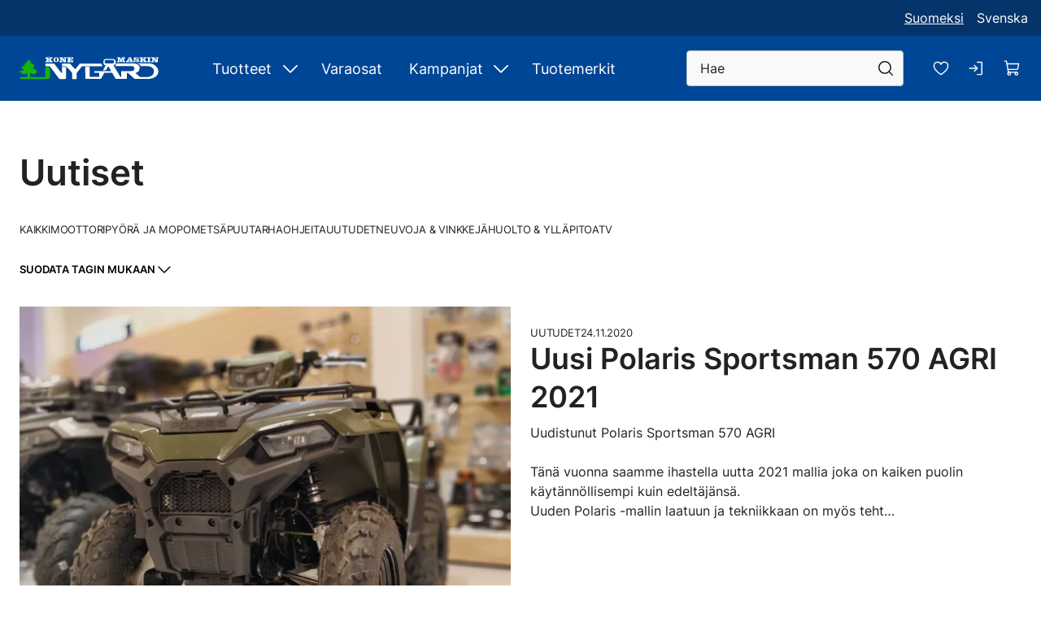

--- FILE ---
content_type: text/html; charset=utf-8
request_url: https://www.konenygard.fi/uutiset/tag/agri
body_size: 26702
content:
<!DOCTYPE html>
<html lang="fi-FI" data-edit-lang="fi-FI">
	<head>
		<base href="https://www.konenygard.fi/"><!--[if lte IE 6]></base><![endif]-->
		<title>Uutiset</title>
		<meta charset="utf-8">
		<meta name="viewport" content="width=device-width, initial-scale=1.0">
		<meta http-equiv="Content-Type" content="text/html; charset=utf-8">
		<meta http-equiv="X-UA-Compatible" content="IE=edge" />
        
		<meta name="generator" content="WebAdmin - http://www.creamarketing.com" />
<meta http-equiv="Content-type" content="text/html; charset=utf-8" />


    <link rel="alternate" hreflang="fi-fi" href="https://www.konenygard.fi/uutiset/" />

    <link rel="alternate" hreflang="sv-se" href="https://www.konenygard.fi/sv/nyheter/" />

<meta name="twitter:card" content="summary_large_image" />

	<meta property="og:site_name" content="Kone Nygård" />





        <link rel="apple-touch-icon" sizes="180x180" href="/resources/themes/konenygard-2022/client/dist/images/favicon/apple-touch-icon.png?m=1761221881">
<link rel="icon" type="image/png" sizes="32x32" href="/resources/themes/konenygard-2022/client/dist/images/favicon/favicon-32x32.png?m=1761221881">
<link rel="icon" type="image/png" sizes="16x16" href="/resources/themes/konenygard-2022/client/dist/images/favicon/favicon-16x16.png?m=1761221881">
<link rel="mask-icon" href="/resources/themes/konenygard-2022/client/dist/images/favicon/safari-pinned-tab.svg?m=1761221881" color="#14b40a">
<link rel="shortcut icon" href="/resources/themes/konenygard-2022/client/dist/images/favicon/favicon.ico?m=1761221881">
<meta name="msapplication-TileColor" content="#da532c">
<meta name="msapplication-config" content="/resources/themes/konenygard-2022/client/dist/images/favicon/browserconfig.xml?m=1761221881">
<meta name="theme-color" content="#ffffff">
		
		
    






		


        
	<link rel="stylesheet" type="text/css" href="/resources/themes/shoptheme-core/client/dist/styles/newscategorypage.css?m=1761221931" />
<style>:root {
    --brand-color-1-50: #e6edf5;
    --brand-color-1-100: #ccdaea;
    --brand-color-1-200: #99b5d5;
    --brand-color-1-300: #6690c0;
    --brand-color-1-400: #336bab;
    --brand-color-1-500: #004696;
    --brand-color-1-600: #05346B;
    --brand-color-1-700: #052851;
    --brand-color-1-800: #001c3c;
    --brand-color-1-900: #000e1e;
    --shade-color-0: #ffffff;
    --shade-color-50: #f2f2f2;
    --shade-color-100: #e5e5e5;
    --shade-color-200: #c2c2c2;
    --shade-color-300: #adadad;
    --shade-color-400: #d4d2da;
    --shade-color-500: #858585;
    --shade-color-600: #707070;
    --shade-color-700: #5c5c5c;
    --shade-color-800: #333333;
    --shade-color-900: #222222;
    --shade-color-1000: #000000;
    --shade-color-1001: #ffffff;
    --shade-color-1002: #f5f5f5;
    --shade-color-1003: #e0e0e0;
    --shade-color-1004: #c2c2c2;
    --shade-color-1005: #adadad;
    --shade-color-1006: #d4d2da;
    --shade-color-1007: #858585;
    --shade-color-1008: #707070;
    --shade-color-1009: #5c5c5c;
    --shade-color-1010: #333333;
    --shade-color-1011: #222222;
    --shade-color-1012: #000000;
    
    
}</style>
<style>:root{--static-container-background:var(--brand-color-1-600);--header-background:var(--brand-color-1-500);--menu-text-color-desktop-top-level:#fff;--search-bar-height:72px;--search-bar-background:#f9f9f9;--header-icon-search-color-open:#fff;--product-item-top-container-background:#fff;--category-item-background:#f2f2f2;--filter-buttons-background:#fff;--filter-buttons-color:#000;--product-news-title-color:#000;--product-card-discount-background:var(--brand-color-1-500);--product-card-discount-background:#000;--font-family:"Inter",sans-serif;--font-family-headings:"Inter",sans-serif;--font-size-h1:2.25rem;--font-size-h2:2.25rem;--font-size-h3:1.5rem;--font-size-paragraph-large:1.25rem;--font-size-paragraph-small:0.938rem;--line-height-h1:1.333;--line-height-h2:1.333;--line-height-h3:1.083;--line-height-h4:1.4;--font-black:700;--font-weight-h1:500;--font-weight-h2:500;--font-weight-h3:600;--font-weight-h4:600;--letter-spacing-paragraph-small:-0.013rem}@media(min-width:1280px){:root{--font-size-h1:2.75rem;--line-height-h1:1.136}}header.shopcore .sticky-content #HeaderCart #CartContent svg{--header-icon-cart-color:var(--shade-color-1000)}header.shopcore .sticky-content #HeaderCart #ProductCartCount{background-color:#fff;color:#000}.desktop-indicator.visible~header.shopcore{--header-icon-search-color-open:#000}#desktop-navigation-indicator.mobile+header.search-visible #HeaderSearchForm .search-bar form input.text{margin:0}.navigation-container .main-navigation ul>li .menu-link>.menu-icon{display:none}.navigation-container .main-navigation ul>li .sub-navigation .menu-link>.menu-icon{display:block}#desktop-navigation-indicator.desktop-indicator.mobile+header{--search-bar-height:44px}#desktop-navigation-indicator.desktop-indicator.mobile+header.search-visible .sticky-container{margin-bottom:0}#desktop-navigation-indicator.desktop-indicator.mobile+header.search-visible #HeaderSearchForm .search-bar{align-items:center;background:transparent;border-radius:4px;display:flex}#desktop-navigation-indicator.desktop-indicator.mobile+header.search-visible #HeaderSearchForm .search-dropdown-icon.desktop-search-icon{--header-icon-search-color:#000}@media(max-width:1279px){header.search-visible #HeaderSearchForm .search-bar{height:72px}header.search-visible #HeaderSearchForm .search-bar form input{margin:0 var(--base-spacing-2)}}#desktop-navigation-indicator.mobile+header.search-visible #HeaderSearchForm .search-bar{height:72px}#desktop-navigation-indicator.mobile+header.search-visible #HeaderSearchForm .search-bar form input{margin:0 var(--base-spacing-2)}@media(min-width:1280px){#desktop-navigation-indicator:not(.mobile)+header{--search-bar-height:44px;--header-icon-search-color:#000;--header-icon-search-color-open:#000}}#HeaderSearchForm .search-bar{background-color:#05346b}#HeaderSearchForm .search-bar form .middleColumn{align-items:center;display:flex}#HeaderSearchForm .search-bar form input{border-radius:4px;max-height:48px;outline-color:var(--search-bar-background);outline-offset:0;padding:10px var(--base-spacing-6) 10px 10px}.Creamarketing-CreaWidgets-Model-WidgetAreaWidget .block-title{margin-left:var(--base-spacing);margin-right:var(--base-spacing)}.Creamarketing-CreaWidgets-Model-WidgetAreaWidget .widget-area.block.width-fullmargin{padding:0 var(--base-spacing)}@font-face{font-display:swap;font-family:Inter;src:local(""),URL(resources/themes/konenygard-2022/client/dist/fonts/inter.woff2) format("woff2-variations")}.SlideshowWidget .WidgetContent .slideshow-container .slideshow-slide .imageembed-content .imageembed-content-inner .imageembed-content-text .imageembed-content-text-inner h1{font-size:2.25rem;line-height:3rem}@media screen and (min-width:1280px){.SlideshowWidget .WidgetContent .slideshow-container .slideshow-slide .imageembed-content .imageembed-content-inner .imageembed-content-text .imageembed-content-text-inner h1{font-size:4.5rem;line-height:5rem}}.SlideshowWidget .WidgetContent .slideshow-container .slideshow-slide .imageembed-content .imageembed-content-inner .imageembed-content-text .imageembed-content-text-inner .call-to-action-brand,.SlideshowWidget .WidgetContent .slideshow-container .slideshow-slide .imageembed-content .imageembed-content-inner .imageembed-content-text .imageembed-content-text-inner .call-to-action-dark,.SlideshowWidget .WidgetContent .slideshow-container .slideshow-slide .imageembed-content .imageembed-content-inner .imageembed-content-text .imageembed-content-text-inner .call-to-action-light{background:transparent}.SlideshowWidget .WidgetContent .slideshow-container .slideshow-slide .imageembed-content .imageembed-content-inner .imageembed-content-text .imageembed-content-text-inner .call-to-action-brand a,.SlideshowWidget .WidgetContent .slideshow-container .slideshow-slide .imageembed-content .imageembed-content-inner .imageembed-content-text .imageembed-content-text-inner .call-to-action-dark a,.SlideshowWidget .WidgetContent .slideshow-container .slideshow-slide .imageembed-content .imageembed-content-inner .imageembed-content-text .imageembed-content-text-inner .call-to-action-light a{border:1px solid #fff}@media screen and (min-width:1024px){.SlideshowWidget .WidgetContent .slideshow-container .slideshow-slide .imageembed-content .imageembed-content-inner .imageembed-content-text .imageembed-content-text-inner .call-to-action-brand a,.SlideshowWidget .WidgetContent .slideshow-container .slideshow-slide .imageembed-content .imageembed-content-inner .imageembed-content-text .imageembed-content-text-inner .call-to-action-dark a,.SlideshowWidget .WidgetContent .slideshow-container .slideshow-slide .imageembed-content .imageembed-content-inner .imageembed-content-text .imageembed-content-text-inner .call-to-action-light a{border:none}.SlideshowWidget .WidgetContent .slideshow-container .slideshow-slide .imageembed-content .imageembed-content-inner .imageembed-content-text .imageembed-content-text-inner .call-to-action-dark{background-color:var(--call-to-action-dark-background)}.SlideshowWidget .WidgetContent .slideshow-container .slideshow-slide .imageembed-content .imageembed-content-inner .imageembed-content-text .imageembed-content-text-inner .call-to-action-brand,.SlideshowWidget .WidgetContent .slideshow-container .slideshow-slide .imageembed-content .imageembed-content-inner .imageembed-content-text .imageembed-content-text-inner .call-to-action-light{background-color:var(--call-to-action-brand-background)}}@media(orientation:landscape){.SlideshowWidget .WidgetContent .swiper .swiper-button.swiper-button-prev{left:60px}.SlideshowWidget .WidgetContent .swiper .swiper-button.swiper-button-next{right:70px}.SlideshowWidget .WidgetContent .swiper .swiper-button.swiper-button-next svg{transform:rotate(180deg)}.SlideshowWidget .WidgetContent .swiper .swiper-button.swiper-button-next .right{left:unset}}@media screen and (min-width:768px){.MultiQuickLinkWidget .MultiQuickLinkWidgetContent.shopcore .quicklinks.placement-1{grid-template-columns:repeat(2,minmax(0,1fr))}}@media screen and (min-width:1024px){.MultiQuickLinkWidget .MultiQuickLinkWidgetContent.shopcore .quicklinks.placement-1{grid-template-columns:repeat(3,minmax(0,1fr))}}.MultiQuickLinkWidgetContent.shopcore .quicklinks.icon-uploaded{max-width:unset;padding:0 var(--base-spacing)}.MultiQuickLinkWidgetContent.shopcore .quicklinks .quicklink{background-color:transparent}.MultiQuickLinkWidgetContent.shopcore .quicklinks .quicklink.placement-1{margin:0 auto;max-width:500px}.MultiQuickLinkWidgetContent.shopcore .quicklinks .quicklink.placement-1 .quicklink-content .quicklink-category{margin-top:32px}.MultiQuickLinkWidgetContent.shopcore .quicklinks .quicklink.placement-1 .quicklink-content .quicklink-category>*{font-size:12px;letter-spacing:.02em;line-height:1.5;text-transform:uppercase}.MultiQuickLinkWidgetContent.shopcore .quicklinks .quicklink.placement-1 .quicklink-content .quicklink-title>*{font-size:28px;font-weight:600;letter-spacing:-.8px;line-height:1.42;margin-bottom:5px}@media screen and (min-width:1280px){.MultiQuickLinkWidgetContent.shopcore .quicklinks .quicklink.placement-1 .quicklink-content .quicklink-title>*{font-size:24px}}.MultiQuickLinkWidgetContent.shopcore .quicklinks .quicklink.placement-1 .quicklink-content .quicklink-description{font-size:15px;font-weight:300;letter-spacing:-.2px;line-height:1.47}.MultiQuickLinkWidgetContent.shopcore .quicklinks .quicklink.placement-1 .quicklink-content .quicklink-productcategory-quantity{display:none}.MultiQuickLinkWidgetContent.shopcore .quicklinks .quicklink.placement-2.icon-uploaded .media-container .vimeoembed:after,.MultiQuickLinkWidgetContent.shopcore .quicklinks .quicklink.placement-2.icon-uploaded .media-container picture:after{border-radius:4px}.MultiQuickLinkWidgetContent.shopcore .quicklinks .quicklink.placement-2 .quicklink-content{display:flex;flex-direction:column;height:100%;justify-content:space-between}.MultiQuickLinkWidgetContent.shopcore .quicklinks .quicklink.placement-2 .quicklink-content .quicklink-description{align-items:end;display:flex;flex:1}.MultiQuickLinkWidgetContent.shopcore .quicklinks .quicklink.placement-2.icon-uploaded{background-color:#f2f2f2;border-radius:4px;display:flex;justify-content:space-between;padding:20px 10px;width:100%}@supports(contain:inline-size){.MultiQuickLinkWidgetContent.shopcore .quicklinks .quicklink.placement-2.icon-uploaded{container:smallsize/inline-size}}@media screen and (orientation:landscape){.MultiQuickLinkWidgetContent.shopcore .quicklinks .quicklink.placement-2.icon-uploaded{background-color:#fff;padding:0}}.MultiQuickLinkWidgetContent.shopcore .quicklinks .quicklink.placement-2.icon-uploaded a{align-items:center;display:flex;flex-direction:row;width:100%}@media screen and (orientation:landscape){.MultiQuickLinkWidgetContent.shopcore .quicklinks .quicklink.placement-2.icon-uploaded a{flex-direction:column;position:relative}}.MultiQuickLinkWidgetContent.shopcore .quicklinks .quicklink.placement-2.icon-uploaded .media-container{display:none}@media screen and (orientation:landscape){.MultiQuickLinkWidgetContent.shopcore .quicklinks .quicklink.placement-2.icon-uploaded .media-container{display:block}.MultiQuickLinkWidgetContent.shopcore .quicklinks .quicklink.placement-2.icon-uploaded .media-container img{border-radius:4px}}.MultiQuickLinkWidgetContent.shopcore .quicklinks .quicklink.placement-2.icon-uploaded .icon-container{display:flex;margin-right:10px}@media screen and (orientation:landscape){.MultiQuickLinkWidgetContent.shopcore .quicklinks .quicklink.placement-2.icon-uploaded .icon-container{display:none}}.MultiQuickLinkWidgetContent.shopcore .quicklinks .quicklink.placement-2.icon-uploaded .icon-container img{object-fit:contain}.MultiQuickLinkWidgetContent.shopcore .quicklinks .quicklink.placement-2.icon-uploaded .quicklink-content{color:var(--paragraph-color);height:100%;padding:0;position:relative;width:100%}@media screen and (orientation:landscape){.MultiQuickLinkWidgetContent.shopcore .quicklinks .quicklink.placement-2.icon-uploaded .quicklink-content{align-items:flex-start;bottom:0;color:var(--content-color-absolute);display:flex;flex-direction:column;height:100%;justify-content:space-between;padding:25px;position:absolute}.MultiQuickLinkWidgetContent.shopcore .quicklinks .quicklink.placement-2.icon-uploaded .quicklink-content *{color:var(--content-color-absolute)}}.MultiQuickLinkWidgetContent.shopcore .quicklinks .quicklink.placement-2.icon-uploaded .quicklink-content .quicklink-title span{color:var(--paragraph-color);font-size:1.25rem;font-weight:var(--font-semibold);letter-spacing:.01em;line-height:1.3}@media screen and (orientation:landscape){.MultiQuickLinkWidgetContent.shopcore .quicklinks .quicklink.placement-2.icon-uploaded .quicklink-content .quicklink-title span{color:unset;font-size:var(--font-size-h3);font-weight:var(--font-weight-h3);letter-spacing:var(--letter-spacing-heading-h3);line-height:var(--line-height-h3)}}.MultiQuickLinkWidgetContent.shopcore .quicklinks .quicklink.placement-2.icon-uploaded .quicklink-content .quicklink-description{flex:initial}.MultiQuickLinkWidgetContent.shopcore .quicklinks .quicklink.placement-2.icon-uploaded .quicklink-content .quicklink-productcategory-quantity{color:#000;display:flex;font-size:.875rem;font-weight:var(--font-semibold);gap:5px;letter-spacing:.02em;line-height:1.29}@media screen and (orientation:landscape){.MultiQuickLinkWidgetContent.shopcore .quicklinks .quicklink.placement-2.icon-uploaded .quicklink-content .quicklink-productcategory-quantity{color:var(--content-color-absolute);display:flex;gap:5px;opacity:1;text-align:left}}.MultiQuickLinkWidgetContent.shopcore .quicklinks .quicklink.placement-2.icon-uploaded .quicklink-content .quicklink-productcategory-quantity .quantity{font-weight:var(--font-bold)}@media screen and (orientation:landscape){.MultiQuickLinkWidgetContent.shopcore .quicklinks .quicklink.placement-2.icon-uploaded .quicklink-content .quicklink-productcategory-quantity .quantity{font-size:1rem;letter-spacing:.02em;line-height:1.12}}@supports(contain:inline-size){@container smallsize (min-width: 300px){.MultiQuickLinkWidgetContent.shopcore .quicklinks .quicklink.placement-2.icon-uploaded .quicklink-content{align-items:center;flex-direction:row}@media screen and (orientation:landscape){.MultiQuickLinkWidgetContent.shopcore .quicklinks .quicklink.placement-2.icon-uploaded .quicklink-content{align-items:flex-start;flex-direction:column}}.MultiQuickLinkWidgetContent.shopcore .quicklinks .quicklink.placement-2.icon-uploaded .quicklink-content .quicklink-productcategory-quantity{display:flex;gap:5px;text-align:left}}}.SingleQuickLinkWidget .MultiQuickLinkWidgetContent.shopcore,.SingleQuickLinkWidget .MultiQuickLinkWidgetContent.shopcore .quicklinks,.SingleQuickLinkWidget .MultiQuickLinkWidgetContent.shopcore .quicklinks .quicklink.placement-2 .media-container,.SingleQuickLinkWidget .MultiQuickLinkWidgetContent.shopcore .quicklinks .quicklink.placement-2 .media-container .imageembed,.SingleQuickLinkWidget .MultiQuickLinkWidgetContent.shopcore .quicklinks .quicklink.placement-2 .media-container .imageembed .imageembed-image,.SingleQuickLinkWidget .WidgetContent,.SingleQuickLinkWidget .WidgetHolderContent{height:100%}.SingleQuickLinkWidget .MultiQuickLinkWidgetContent.shopcore .quicklinks .quicklink.placement-2 .quicklink-content{align-items:center;display:flex;flex-direction:column;height:100%;justify-content:flex-end;width:100%}@media screen and (min-width:481px){.SingleQuickLinkWidget .MultiQuickLinkWidgetContent.shopcore .quicklinks .quicklink.placement-2 .quicklink-content{padding-bottom:30px}}.SingleQuickLinkWidget .MultiQuickLinkWidgetContent.shopcore .quicklinks .quicklink.placement-2 .quicklink-content .quicklink-title{text-align:center}@media screen and (min-width:1280px){.SingleQuickLinkWidget .MultiQuickLinkWidgetContent.shopcore .quicklinks .quicklink.placement-2 .quicklink-content .quicklink-title span{font-variation-settings:"wght" 700}}.SingleQuickLinkWidget .MultiQuickLinkWidgetContent.shopcore .quicklinks .quicklink.placement-2 .quicklink-content .quicklink-description{align-items:end;display:flex;flex:initial;padding-top:20px;text-align:center}@media screen and (min-width:1280px){.SingleQuickLinkWidget .MultiQuickLinkWidgetContent.shopcore .quicklinks .quicklink.placement-2 .quicklink-content .quicklink-description{font-size:18px;letter-spacing:.01em;line-height:1.33}}.SingleQuickLinkWidget .MultiQuickLinkWidgetContent.shopcore .quicklinks .quicklink.placement-2 .quicklink-content .quicklink-linktext{align-items:center;display:flex;font-size:.875rem;font-variation-settings:"wght" 500;gap:15px;letter-spacing:.04em;padding:20px 0 0;text-transform:uppercase}.SingleQuickLinkWidget .MultiQuickLinkWidgetContent.shopcore .quicklinks .quicklink.placement-2 .quicklink-content .quicklink-linktext svg{height:25px}.ProductsBlockContent.shopcore .load-more-wrapper{display:flex;justify-content:center;margin-top:10px}@media screen and (min-width:1280px){.ProductsBlockContent.shopcore .load-more-wrapper{margin-top:35px}}.products-list-container.shopcore .products-list:not(.swiper-wrapper){gap:8px}@media(min-width:1280px){.products-list-container.shopcore .products-list:not(.swiper-wrapper){column-gap:var(--block-column-gap);row-gap:32px}}.products-list-container.shopcore .products-list .products-list-item{border-radius:4px;filter:drop-shadow(0 5px 15px rgba(0,0,0,.05))}.products-list-container.shopcore .products-list .products-list-item .product-content .product-specifications{font-size:.75rem;padding-top:var(--base-spacing)}.products-list-container.shopcore .products-list .products-list-item .product-content .product-availability .product-stock-holder .stock-text{font-size:.75rem}.products-list-container.shopcore .products-list .products-list-item .product-content .product-availability .product-stock-holder .stock-symbol:after{background-color:#14b40a;border-radius:5px;content:"";display:inline-block;height:10px;margin-right:var(--base-spacing);width:10px}.products-list-container.shopcore .products-list .products-list-item .product-content .product-availability .product-stock-holder .in-supplier-stock-symbol:after{background-color:#ffb000}.products-list-container.shopcore .products-list .products-list-item .product-content .product-availability .product-stock-holder .out-of-stock-symbol:after{background-color:red}.typography .paragraph-small,.typography div[data-type=paragraph-small],body.mce-content-body .paragraph-small,body.mce-content-body div[data-type=paragraph-small]{font-variation-settings:"wght" 300}.typography strong,body.mce-content-body strong{font-variation-settings:"wght" 600}body .typography div[data-type=call-to-action-dark],body.mce-content-body div[data-type=call-to-action-dark]{border-radius:4px;position:relative}body .typography div[data-type=call-to-action-dark] a,body .typography div[data-type=call-to-action-dark]:is(a),body .typography div[data-type=call-to-action-dark]:is(button),body .typography div[data-type=call-to-action-dark]:is(input),body.mce-content-body div[data-type=call-to-action-dark] a,body.mce-content-body div[data-type=call-to-action-dark]:is(a),body.mce-content-body div[data-type=call-to-action-dark]:is(button),body.mce-content-body div[data-type=call-to-action-dark]:is(input){border-radius:4px;font-size:.875rem;font-variation-settings:"wght" 500;letter-spacing:.04em;line-height:1.5rem;padding:12px 65px 12px 24px;text-transform:uppercase}body .typography div[data-type=call-to-action-dark] a:active,body .typography div[data-type=call-to-action-dark]:is(a):active,body .typography div[data-type=call-to-action-dark]:is(button):active,body .typography div[data-type=call-to-action-dark]:is(input):active,body.mce-content-body div[data-type=call-to-action-dark] a:active,body.mce-content-body div[data-type=call-to-action-dark]:is(a):active,body.mce-content-body div[data-type=call-to-action-dark]:is(button):active,body.mce-content-body div[data-type=call-to-action-dark]:is(input):active{text-decoration:underline}body .typography div[data-type=call-to-action-dark]:after,body.mce-content-body div[data-type=call-to-action-dark]:after{background-image:url("[data-uri]");background-position:50%;background-repeat:no-repeat;content:"";display:flex;height:25px;position:absolute;right:22px;top:12px;width:25px}body .typography div[data-type=call-to-action-light],body.mce-content-body div[data-type=call-to-action-light]{border-radius:4px;position:relative}body .typography div[data-type=call-to-action-light] a,body .typography div[data-type=call-to-action-light]:is(a),body .typography div[data-type=call-to-action-light]:is(button),body .typography div[data-type=call-to-action-light]:is(input),body.mce-content-body div[data-type=call-to-action-light] a,body.mce-content-body div[data-type=call-to-action-light]:is(a),body.mce-content-body div[data-type=call-to-action-light]:is(button),body.mce-content-body div[data-type=call-to-action-light]:is(input){border-radius:4px;font-size:.875rem;font-variation-settings:"wght" 500;letter-spacing:.04em;line-height:1.5rem;padding:12px 65px 12px 24px;text-transform:uppercase}body .typography div[data-type=call-to-action-light] a:active,body .typography div[data-type=call-to-action-light]:is(a):active,body .typography div[data-type=call-to-action-light]:is(button):active,body .typography div[data-type=call-to-action-light]:is(input):active,body.mce-content-body div[data-type=call-to-action-light] a:active,body.mce-content-body div[data-type=call-to-action-light]:is(a):active,body.mce-content-body div[data-type=call-to-action-light]:is(button):active,body.mce-content-body div[data-type=call-to-action-light]:is(input):active{text-decoration:underline}body .typography div[data-type=call-to-action-light]:after,body.mce-content-body div[data-type=call-to-action-light]:after{background-image:url("[data-uri]");background-position:50%;background-repeat:no-repeat;content:"";display:flex;filter:invert(1);height:25px;position:absolute;right:22px;top:12px;width:25px}body .typography div[data-type=call-to-action-brand],body.mce-content-body div[data-type=call-to-action-brand]{border-radius:4px;position:relative}body .typography div[data-type=call-to-action-brand] a,body .typography div[data-type=call-to-action-brand]:is(a),body .typography div[data-type=call-to-action-brand]:is(button),body .typography div[data-type=call-to-action-brand]:is(input),body.mce-content-body div[data-type=call-to-action-brand] a,body.mce-content-body div[data-type=call-to-action-brand]:is(a),body.mce-content-body div[data-type=call-to-action-brand]:is(button),body.mce-content-body div[data-type=call-to-action-brand]:is(input){border-radius:4px;font-size:.875rem;font-variation-settings:"wght" 500;letter-spacing:.04em;line-height:1.5rem;padding:12px 65px 12px 24px;text-transform:uppercase}body .typography div[data-type=call-to-action-brand] a:active,body .typography div[data-type=call-to-action-brand]:is(a):active,body .typography div[data-type=call-to-action-brand]:is(button):active,body .typography div[data-type=call-to-action-brand]:is(input):active,body.mce-content-body div[data-type=call-to-action-brand] a:active,body.mce-content-body div[data-type=call-to-action-brand]:is(a):active,body.mce-content-body div[data-type=call-to-action-brand]:is(button):active,body.mce-content-body div[data-type=call-to-action-brand]:is(input):active{text-decoration:underline}body .typography div[data-type=call-to-action-brand]:after,body.mce-content-body div[data-type=call-to-action-brand]:after{background-image:url("[data-uri]");background-position:50%;background-repeat:no-repeat;content:"";display:flex;height:25px;position:absolute;right:22px;top:12px;width:25px}body .typography .call-to-action-dark,body .typography[data-type=call-to-action-dark],body.mce-content-body .call-to-action-dark,body.mce-content-body[data-type=call-to-action-dark]{border-radius:4px;position:relative}body .typography .call-to-action-dark a,body .typography .call-to-action-dark:is(a),body .typography .call-to-action-dark:is(button),body .typography .call-to-action-dark:is(input),body .typography[data-type=call-to-action-dark] a,body .typography[data-type=call-to-action-dark]:is(a),body .typography[data-type=call-to-action-dark]:is(button),body .typography[data-type=call-to-action-dark]:is(input),body.mce-content-body .call-to-action-dark a,body.mce-content-body .call-to-action-dark:is(a),body.mce-content-body .call-to-action-dark:is(button),body.mce-content-body .call-to-action-dark:is(input),body.mce-content-body[data-type=call-to-action-dark] a,body.mce-content-body[data-type=call-to-action-dark]:is(a),body.mce-content-body[data-type=call-to-action-dark]:is(button),body.mce-content-body[data-type=call-to-action-dark]:is(input){border-radius:4px;font-size:.875rem;font-variation-settings:"wght" 500;letter-spacing:.04em;line-height:1.5rem;padding:12px 65px 12px 24px;text-transform:uppercase}body .typography .call-to-action-dark a:active,body .typography .call-to-action-dark:is(a):active,body .typography .call-to-action-dark:is(button):active,body .typography .call-to-action-dark:is(input):active,body .typography[data-type=call-to-action-dark] a:active,body .typography[data-type=call-to-action-dark]:is(a):active,body .typography[data-type=call-to-action-dark]:is(button):active,body .typography[data-type=call-to-action-dark]:is(input):active,body.mce-content-body .call-to-action-dark a:active,body.mce-content-body .call-to-action-dark:is(a):active,body.mce-content-body .call-to-action-dark:is(button):active,body.mce-content-body .call-to-action-dark:is(input):active,body.mce-content-body[data-type=call-to-action-dark] a:active,body.mce-content-body[data-type=call-to-action-dark]:is(a):active,body.mce-content-body[data-type=call-to-action-dark]:is(button):active,body.mce-content-body[data-type=call-to-action-dark]:is(input):active{text-decoration:underline}body .typography .call-to-action-dark:after,body .typography[data-type=call-to-action-dark]:after,body.mce-content-body .call-to-action-dark:after,body.mce-content-body[data-type=call-to-action-dark]:after{background-image:url("[data-uri]");background-position:50%;background-repeat:no-repeat;content:"";display:flex;height:25px;position:absolute;right:22px;top:12px;width:25px}body .typography .call-to-action-light,body .typography[data-type=call-to-action-light],body.mce-content-body .call-to-action-light,body.mce-content-body[data-type=call-to-action-light]{border-radius:4px;position:relative}body .typography .call-to-action-light a,body .typography .call-to-action-light:is(a),body .typography .call-to-action-light:is(button),body .typography .call-to-action-light:is(input),body .typography[data-type=call-to-action-light] a,body .typography[data-type=call-to-action-light]:is(a),body .typography[data-type=call-to-action-light]:is(button),body .typography[data-type=call-to-action-light]:is(input),body.mce-content-body .call-to-action-light a,body.mce-content-body .call-to-action-light:is(a),body.mce-content-body .call-to-action-light:is(button),body.mce-content-body .call-to-action-light:is(input),body.mce-content-body[data-type=call-to-action-light] a,body.mce-content-body[data-type=call-to-action-light]:is(a),body.mce-content-body[data-type=call-to-action-light]:is(button),body.mce-content-body[data-type=call-to-action-light]:is(input){border-radius:4px;font-size:.875rem;font-variation-settings:"wght" 500;letter-spacing:.04em;line-height:1.5rem;padding:12px 65px 12px 24px;text-transform:uppercase}body .typography .call-to-action-light a:active,body .typography .call-to-action-light:is(a):active,body .typography .call-to-action-light:is(button):active,body .typography .call-to-action-light:is(input):active,body .typography[data-type=call-to-action-light] a:active,body .typography[data-type=call-to-action-light]:is(a):active,body .typography[data-type=call-to-action-light]:is(button):active,body .typography[data-type=call-to-action-light]:is(input):active,body.mce-content-body .call-to-action-light a:active,body.mce-content-body .call-to-action-light:is(a):active,body.mce-content-body .call-to-action-light:is(button):active,body.mce-content-body .call-to-action-light:is(input):active,body.mce-content-body[data-type=call-to-action-light] a:active,body.mce-content-body[data-type=call-to-action-light]:is(a):active,body.mce-content-body[data-type=call-to-action-light]:is(button):active,body.mce-content-body[data-type=call-to-action-light]:is(input):active{text-decoration:underline}body .typography .call-to-action-light:after,body .typography[data-type=call-to-action-light]:after,body.mce-content-body .call-to-action-light:after,body.mce-content-body[data-type=call-to-action-light]:after{background-image:url("[data-uri]");background-position:50%;background-repeat:no-repeat;content:"";display:flex;filter:invert(1);height:25px;position:absolute;right:22px;top:12px;width:25px}body .typography .call-to-action-brand,body .typography[data-type=call-to-action-brand],body.mce-content-body .call-to-action-brand,body.mce-content-body[data-type=call-to-action-brand]{border-radius:4px;position:relative}body .typography .call-to-action-brand a,body .typography .call-to-action-brand:is(a),body .typography .call-to-action-brand:is(button),body .typography .call-to-action-brand:is(input),body .typography[data-type=call-to-action-brand] a,body .typography[data-type=call-to-action-brand]:is(a),body .typography[data-type=call-to-action-brand]:is(button),body .typography[data-type=call-to-action-brand]:is(input),body.mce-content-body .call-to-action-brand a,body.mce-content-body .call-to-action-brand:is(a),body.mce-content-body .call-to-action-brand:is(button),body.mce-content-body .call-to-action-brand:is(input),body.mce-content-body[data-type=call-to-action-brand] a,body.mce-content-body[data-type=call-to-action-brand]:is(a),body.mce-content-body[data-type=call-to-action-brand]:is(button),body.mce-content-body[data-type=call-to-action-brand]:is(input){border-radius:4px;font-size:.875rem;font-variation-settings:"wght" 500;letter-spacing:.04em;line-height:1.5rem;padding:12px 65px 12px 24px;text-transform:uppercase}body .typography .call-to-action-brand a:active,body .typography .call-to-action-brand:is(a):active,body .typography .call-to-action-brand:is(button):active,body .typography .call-to-action-brand:is(input):active,body .typography[data-type=call-to-action-brand] a:active,body .typography[data-type=call-to-action-brand]:is(a):active,body .typography[data-type=call-to-action-brand]:is(button):active,body .typography[data-type=call-to-action-brand]:is(input):active,body.mce-content-body .call-to-action-brand a:active,body.mce-content-body .call-to-action-brand:is(a):active,body.mce-content-body .call-to-action-brand:is(button):active,body.mce-content-body .call-to-action-brand:is(input):active,body.mce-content-body[data-type=call-to-action-brand] a:active,body.mce-content-body[data-type=call-to-action-brand]:is(a):active,body.mce-content-body[data-type=call-to-action-brand]:is(button):active,body.mce-content-body[data-type=call-to-action-brand]:is(input):active{text-decoration:underline}body .typography .call-to-action-brand:after,body .typography[data-type=call-to-action-brand]:after,body.mce-content-body .call-to-action-brand:after,body.mce-content-body[data-type=call-to-action-brand]:after{background-image:url("[data-uri]");background-position:50%;background-repeat:no-repeat;content:"";display:flex;height:25px;position:absolute;right:22px;top:12px;width:25px}.NewsWidget{margin-right:calc(var(--base-spacing)*-1)}.NewsWidgetContent.shopcore .news-top-content{padding-right:var(--base-spacing)}.NewsWidgetContent.shopcore .news-top-content .block-title{font-size:3.375rem;font-weight:var(--font-bold);line-height:1}.NewsWidgetContent.shopcore .news-items .news-item .news-content{margin-top:var(--base-spacing-3)}.NewsWidgetContent.shopcore .news-items .news-item .news-content .news-categories{font-size:.75rem;letter-spacing:.02em;line-height:1.5}.NewsWidgetContent.shopcore .news-items .news-item .news-content .news-summary p{font-size:var(--font-size-paragraph-small);font-variation-settings:"wght" 300;font-weight:300;letter-spacing:var(--letter-spacing-paragraph-small);line-height:1.47}.NewsWidgetContent.shopcore .more-news-wrapper,.NewsWidgetContent.shopcore .swiper-buttons{padding-right:var(--base-spacing)}.NewsWidgetContent.shopcore .more-news{border-radius:4px}.SocialMediaMessageWidgetContent.shopcore .socialmedia-top-content .block-title{margin-bottom:0;margin-top:10px}.SocialMediaMessageWidgetContent.shopcore .swiper{position:static}@media(min-width:1280px){.SocialMediaMessageWidgetContent.shopcore .swiper .swiper-wrapper{display:flex;flex-wrap:wrap;gap:20px;justify-content:center;padding:0;transform:none!important;width:100%}.SocialMediaMessageWidgetContent.shopcore .swiper .swiper-wrapper .swiper-slide{height:auto;margin-right:0!important;max-width:calc(20% - 40px)!important;width:auto!important}.SocialMediaMessageWidgetContent.shopcore .swiper .swiper-wrapper .swiper-slide.swiper-slide-duplicate,.SocialMediaMessageWidgetContent.shopcore .swiper-buttons{display:none}}.SocialMediaMessageWidgetContent.shopcore .socialmedia-post-tabs{padding-bottom:0}.SocialMediaMessageWidgetContent.shopcore .socialmedia-post-tabs .socialmedia-post-tab button{text-transform:uppercase}.product-catalog-page-container.shopcore .product-group-breadcrumbs{background-color:#f2f2f2;margin-left:calc(var(--base-spacing)*-2);margin-right:calc(var(--base-spacing)*-2);margin-top:calc(var(--base-spacing)*-2);padding:var(--base-spacing-2)}@media(min-width:960px){.product-catalog-page-container.shopcore .product-group-breadcrumbs{background-color:transparent;margin:0;padding:var(--base-spacing-2) 0}}.product-catalog-page-container.shopcore .product-group-breadcrumbs a{font-variation-settings:"wght" 300;letter-spacing:.02em;line-height:18px}@media screen and (min-width:1280px){.product-catalog-page-container.shopcore .product-group-top-container{padding-top:var(--base-spacing-5)}}.product-catalog-page-container.shopcore .product-group-top-container .product-group-top-content .product-group-title{font-size:1.5rem;line-height:1.08;margin-top:var(--base-spacing-3)}@media(min-width:960px){.product-catalog-page-container.shopcore .product-group-top-container .product-group-top-content .product-group-title{margin-top:0}}@media screen and (min-width:1366px){.product-catalog-page-container.shopcore .product-group-top-container .product-group-top-content .product-group-title{margin-top:var(--margin-heading-top)}}.product-catalog-page-container.shopcore .product-group-top-container .product-group-top-content .product-group-description{font-variation-settings:"wght" 300;line-height:20px}.product-catalog-page-container.shopcore .product-group-top-container .product-group-subgroups .subgroups-list .subgroups-list-item a{border:0;border-radius:4px;font-weight:500;letter-spacing:.01em}.product-catalog-page-container.shopcore .product-groups-products-inner{background-color:#f2f2f2}.product-catalog-page-container.shopcore .product-groups-products-inner .pagination-wrapper .page-pagination{gap:4px;padding:6px 0}.product-catalog-page-container.shopcore .product-groups-products-inner .pagination-wrapper .page-pagination .accessibility-button{min-height:30px;min-width:30px}.product-catalog-page-container.shopcore .product-groups-products-inner .pagination-wrapper .page-pagination .accessibility-button svg{height:30px;width:30px}.product-catalog-page-container.shopcore .product-groups-products-inner .pagination-wrapper .page-pagination .pagination-select{border:1px solid #000;border-radius:4px;height:30px;max-height:30px;width:auto}.product-catalog-page-container.shopcore .product-groups-products-inner .pagination-wrapper .page-pagination .pagination-select .pagination-dropdown{background-color:#f2f2f2;border:0;border-radius:4px;min-height:28px;padding:5px}.product-catalog-page-container.shopcore .product-groups-products-inner .pagination-wrapper .page-pagination .pagination-select .total-pages{padding-right:12px}@media screen and (min-width:361px){.product-catalog-page-container.shopcore .product-groups-products-inner .pagination-wrapper .page-pagination{gap:6px}}@media screen and (min-width:481px){.product-catalog-page-container.shopcore .product-groups-products-inner .pagination-wrapper .page-pagination{gap:12px;padding:0}.product-catalog-page-container.shopcore .product-groups-products-inner .pagination-wrapper .page-pagination .accessibility-button{min-height:var(--accessibility-height);min-width:var(--accessibility-width)}.product-catalog-page-container.shopcore .product-groups-products-inner .pagination-wrapper .page-pagination .accessibility-button svg{height:48px;width:48px}.product-catalog-page-container.shopcore .product-groups-products-inner .pagination-wrapper .page-pagination .pagination-select{height:auto;max-height:unset;width:auto}.product-catalog-page-container.shopcore .product-groups-products-inner .pagination-wrapper .page-pagination .pagination-select .pagination-dropdown{min-height:var(--accessibility-height);padding:var(--input-general-padding)}}.MultiQuickLinkWidgetContent.shopcore{padding:var(--base-spacing-6) 0 var(--base-spacing-5)}.MultiQuickLinkWidgetContent.shopcore .quicklinks{column-gap:var(--block-column-gap);display:grid;grid-template-columns:repeat(1,minmax(0,1fr));margin:0 auto;max-width:var(--content-product-item-content-width);row-gap:var(--block-row-gap)}.product-catalog-page-container.shopcore #Product .product-item-top-container .product-item-top-content .campaign-banner{background:#ff7a00;color:#fff;font-size:.75rem;left:0;padding:var(--base-spacing);position:absolute;text-align:center;top:0;width:100%;z-index:2}.product-catalog-page-container.shopcore #Product .product-item-top-container .product-item-top-content .product-manufacturer a{color:#6c6c6c;font-size:.938rem;letter-spacing:.013rem;line-height:1.33}.product-catalog-page-container.shopcore #Product .product-item-top-container .product-item-top-content .product-title h1{font-size:1.5rem;font-variation-settings:"wght" 500;line-height:1.5}@media(min-width:768px){.product-catalog-page-container.shopcore #Product .product-item-top-container .product-item-top-content .product-title h1{margin-top:-15px}}@media screen and (min-width:1280px){.product-catalog-page-container.shopcore #Product .product-item-top-container .product-item-top-content .product-title h1{font-size:36px;font-variation-settings:var(--font-variation-regular);font-weight:var(--font-regular);letter-spacing:-.075rem;line-height:1.22}}.product-catalog-page-container.shopcore #Product .product-item-top-container .product-item-top-content .product-reference,.product-catalog-page-container.shopcore #Product .product-item-top-container .product-item-top-content .product-short-description{font-size:1rem;font-weight:300;line-height:1.25}.product-catalog-page-container.shopcore #Product .product-item-top-container .product-item-top-content #ProductActions fieldset .product-stock-holder{letter-spacing:.02em;line-height:1.5;padding:0 0 var(--base-spacing-5)}.product-catalog-page-container.shopcore #Product .product-item-top-container .product-item-top-content #ProductActions fieldset .product-stock-holder .in-stock-symbol:after,.product-catalog-page-container.shopcore #Product .product-item-top-container .product-item-top-content #ProductActions fieldset .product-stock-holder .in-supplier-stock-symbol:after,.product-catalog-page-container.shopcore #Product .product-item-top-container .product-item-top-content #ProductActions fieldset .product-stock-holder .out-of-stock-symbol:after{background-color:#14b40a;border-radius:5px;content:"";display:flex;height:10px;margin:5px 5px 5px 0;width:10px}.product-catalog-page-container.shopcore #Product .product-item-top-container .product-item-top-content #ProductActions fieldset .product-stock-holder .in-supplier-stock-symbol:after{background-color:#ffb000}.product-catalog-page-container.shopcore #Product .product-item-top-container .product-item-top-content #ProductActions fieldset .product-stock-holder .out-of-stock-symbol:after{background-color:red}.product-catalog-page-container.shopcore #Product .product-item-top-container .product-item-top-content #ProductActions fieldset #ProductPrice .price-value{font-variation-settings:var(--font-variation-semibold);font-weight:500;letter-spacing:.01em;line-height:1.3}.product-catalog-page-container.shopcore #Product .product-item-top-container .product-item-top-content #ProductActions fieldset #ProductPrice .original-price{color:#979797;line-height:1.25}.product-catalog-page-container.shopcore #Product .product-item-top-container .product-item-top-content #ProductActions fieldset #ProductPrice .discounted .discount-percent-product{background-color:var(--brand-color-1-500);border-radius:4px;font-size:14px;font-variation-settings:var(--font-variation-semibold);font-weight:500;letter-spacing:.02em;min-height:51px;min-width:55px}.product-catalog-page-container.shopcore #Product .product-item-top-container .product-item-top-content #ProductActions fieldset [id$=AddProductForm_CombinedField_Holder] [id$=AddProductForm_Quantity_Holder]{background-color:#f2f2f2}.product-catalog-page-container.shopcore #Product .product-item-top-container .product-item-top-content #ProductActions fieldset [id$=AddProductForm_CombinedField_Holder] [id$=AddProductForm_Quantity_Holder] .left{height:100%}.product-catalog-page-container.shopcore #Product .product-item-top-container .product-item-top-content #ProductActions fieldset [id$=AddProductForm_CombinedField_Holder] [id$=AddProductForm_Quantity_Holder] .middleColumn{align-items:center;display:flex;height:100%}.product-catalog-page-container.shopcore #Product .product-item-top-container .product-item-top-content #ProductActions fieldset [id$=AddProductForm_CombinedField_Holder] input[name=Quantity]{background-color:#f2f2f2;font-weight:500}.product-catalog-page-container.shopcore #Product .product-item-top-container .product-item-top-content #ProductActions fieldset [id$=AddProductForm_CombinedField_Holder] button.minus,.product-catalog-page-container.shopcore #Product .product-item-top-container .product-item-top-content #ProductActions fieldset [id$=AddProductForm_CombinedField_Holder] button.plus{background-color:#f2f2f2}.product-catalog-page-container.shopcore #Product .product-item-top-container .product-item-top-content #ProductActions fieldset [id$=AddProductForm_CombinedField_Holder] button.minus{border-bottom-left-radius:4px;border-top-left-radius:4px}.product-catalog-page-container.shopcore #Product .product-item-top-container .product-item-top-content #ProductActions fieldset [id$=AddProductForm_CombinedField_Holder] button.plus{border-bottom-right-radius:4px;border-top-right-radius:4px}.product-catalog-page-container.shopcore #Product .product-item-top-container .product-item-top-content #ProductActions.shopcore button[name^=action_addtocart]:is(button){border-radius:4px;flex:1;font-size:.875rem;font-weight:500;letter-spacing:.04em;line-height:1.71;margin-left:var(--base-spacing);min-height:72px;text-transform:uppercase}@media(min-width:768px){.product-catalog-page-container.shopcore #Product .product-item-top-container .product-item-top-content #ProductActions.shopcore button[name^=action_addtocart]:is(button){margin-left:25px}}.product-catalog-page-container.shopcore #Product .product-item-bottom-container .product-item-container-two{background-color:#f2f2f2;padding:var(--general-padding-up-down) var(--base-spacing)}.product-catalog-page-container.shopcore #Product .product-item-bottom-container .product-item-container-two .product-related-products{margin-bottom:40px}.product-catalog-page-container.shopcore #Product .product-item-bottom-container .product-item-container-two .product-related-products h3{margin:22px 0 0}@media(min-width:1280px){.product-catalog-page-container.shopcore #Product .product-item-bottom-container .product-item-container-two .product-related-products h3{margin:22px 0 var(--margin-heading-bottom)}}.product-catalog-page-container.shopcore #Product .product-item-bottom-container .product-item-content{align-items:flex-start}.product-catalog-page-container.shopcore #Product .product-item-bottom-container .product-item-content .product-specifications .product-block-title{margin-top:48px}.product-catalog-page-container.shopcore #Product .product-item-bottom-container .product-item-content .product-specifications .product-block-extra-content-title{cursor:pointer;margin-top:var(--base-spacing-2)}.product-catalog-page-container.shopcore #Product .product-item-bottom-container .product-item-content .product-specifications .product-block-extra-content-title .icon{float:right}.product-catalog-page-container.shopcore #Product .product-item-bottom-container .product-item-content .product-specifications .product-block-extra-content-title .icon svg{width:19px}.product-catalog-page-container.shopcore #Product .product-item-bottom-container .product-item-content .product-specifications .product-block-extra-content-title .icon svg:nth-child(2),.product-catalog-page-container.shopcore #Product .product-item-bottom-container .product-item-content .product-specifications .product-block-extra-content-title.open .icon svg:first-child{display:none}.product-catalog-page-container.shopcore #Product .product-item-bottom-container .product-item-content .product-specifications .product-block-extra-content-title.open .icon svg:nth-child(2){display:block}.product-catalog-page-container.shopcore #Product .product-item-bottom-container .product-item-content .product-specifications .product-block-extra-content{border-bottom:1px solid var(--general-border-color);height:0;overflow:hidden}.product-catalog-page-container.shopcore #Product .product-item-bottom-container .product-item-content .news-items{margin-top:48px}.product-catalog-page-container.shopcore #Product .product-item-bottom-container .product-item-content .news-items .news-item .news-image:after,.product-catalog-page-container.shopcore #Product .product-item-bottom-container .product-item-content .news-items .news-item a{position:unset}.product-catalog-page-container.shopcore #Product .product-item-bottom-container .product-item-content .news-items .news-item .news-image .block-link{position:relative}.product-catalog-page-container.shopcore #Product .product-item-bottom-container .product-item-content .news-items .news-item .news-image .news-title{font-size:1.5rem;font-variation-settings:"wght" 600;font-weight:600;letter-spacing:-.8px;line-height:1.42;padding-left:0;padding-right:0;position:unset}.product-catalog-page-container.shopcore #Product .product-item-bottom-container .product-item-content .news-items .news-item .news-categories{font-size:12px;letter-spacing:.02em;line-height:1.5;padding:var(--base-spacing-3) 0 var(--base-spacing);position:relative;text-transform:uppercase}.product-catalog-page-container.shopcore #Product .product-item-bottom-container .product-item-content .news-items .news-item .news-summary p{font-size:.938rem;font-variation-settings:"wght" 300;letter-spacing:.013rem;line-height:1.375rem}.product-item-accessories-block{background-color:#f7f7f7;margin-left:calc(var(--general-padding-up-down)*-1);margin-right:calc(var(--general-padding-up-down)*-1);max-width:calc(var(--content-product-item-content-width) + var(--base-spacing-4));padding:50px var(--base-spacing) var(--base-spacing-4)}@media screen and (min-width:1024px){.product-item-accessories-block{margin-left:auto;margin-right:auto;padding:var(--base-spacing-4) var(--base-spacing-2)}}.product-item-accessories-block .product-item-accessories-title{font-size:.875rem;letter-spacing:.01em;margin-bottom:24px;margin-top:0;padding-left:10px}@media screen and (min-width:768px){.product-item-accessories-block .product-item-accessories-title{font-size:1rem}}@media screen and (min-width:1024px){.product-item-accessories-block .product-item-accessories-title{padding-left:0}}.product-item-accessories-block .product-item-accessories{display:flex;flex-direction:column;gap:6px}@media screen and (min-width:768px){.product-item-accessories-block .product-item-accessories{flex-direction:row;flex-wrap:wrap}}@media screen and (min-width:1024px){.product-item-accessories-block .product-item-accessories{flex-direction:row;gap:24px}}.product-item-accessories-block .product-item-accessory{background-color:#fff;border-radius:4px;display:flex;filter:drop-shadow(0 5px 15px rgba(0,0,0,.05));flex:1;padding:12px;width:100%}@media screen and (min-width:1280px){.product-item-accessories-block .product-item-accessory{padding:18px 12px}}@media screen and (min-width:768px){.product-item-accessories-block .product-item-accessory{flex:initial;width:calc(50% - 6px)}}@media screen and (min-width:1024px){.product-item-accessories-block .product-item-accessory{max-width:455px;width:calc(33.33% - 16px)}}.product-item-accessories-block .product-item-accessory .accessory-image img{max-width:90px}.product-item-accessories-block .product-item-accessory .accessory-text{display:flex;flex:1;flex-direction:column;justify-content:space-between;padding:0 10px}.product-item-accessories-block .product-item-accessory .accessory-text .accessory-title{line-height:1.25}.product-item-accessories-block .product-item-accessory .accessory-text .product-stock-holder{align-items:center;display:flex;font-size:.75rem;font-weight:300;letter-spacing:.02em;line-height:1.5}.product-item-accessories-block .product-item-accessory .accessory-text .product-stock-holder .in-stock-symbol:after,.product-item-accessories-block .product-item-accessory .accessory-text .product-stock-holder .in-supplier-stock-symbol:after,.product-item-accessories-block .product-item-accessory .accessory-text .product-stock-holder .out-of-stock-symbol:after{background-color:#14b40a;border-radius:5px;content:"";display:flex;height:10px;margin:5px 5px 5px 0;width:10px}.product-item-accessories-block .product-item-accessory .accessory-text .product-stock-holder .in-supplier-stock-symbol:after{background-color:#ffb000}.product-item-accessories-block .product-item-accessory .accessory-text .product-stock-holder .out-of-stock-symbol:after{background-color:red}.product-item-accessories-block .product-item-accessory .accessory-text .accessory-price{font-weight:500;letter-spacing:.02em;line-height:1.25}.product-item-accessories-block .product-item-accessory .accessory-buy-button{--buy-button-width:59px;--buy-button-height:38px;--buy-button-font-size:0.875rem;align-items:center;display:flex}@media screen and (min-width:768px){.product-item-accessories-block .product-item-accessory .accessory-buy-button{--buy-button-width:72px;--buy-button-height:46px;--buy-button-font-size:1rem}}.product-item-accessories-block .product-item-accessory .accessory-buy-button .add-to-cart svg{display:inline-block;height:var(--buy-button-height);width:var(--buy-button-width)}.product-item-accessories-block .product-item-accessory .accessory-buy-button a.call-to-action{background:var(--brand-color-1-500);border-radius:48px;color:#fff;font-size:var(--buy-button-font-size);height:var(--buy-button-height);line-height:var(--buy-button-height);min-width:var(--buy-button-width);padding:0 var(--base-spacing-2);text-align:center}.filter-wrapper .filter-name.filter-button{border:1px solid #e8e8e8;font-weight:500;letter-spacing:.01em;line-height:1.62}.Creamarketing\\Konenygard\\SparePart\\Model\\SparePartsPage form.sparepart-form{margin-top:25px;max-width:unset;width:100%}.Creamarketing\\Konenygard\\SparePart\\Model\\SparePartsPage form.sparepart-form .fieldlist{display:flex;flex-wrap:wrap;justify-content:center;width:100%}.Creamarketing\\Konenygard\\SparePart\\Model\\SparePartsPage form.sparepart-form .fieldlist .field-wrapper{margin:10px;min-width:240px;width:17%}@media(max-width:640px){.Creamarketing\\Konenygard\\SparePart\\Model\\SparePartsPage form.sparepart-form .fieldlist .field-wrapper{width:100%}}.Creamarketing\\Konenygard\\SparePart\\Model\\SparePartsPage form.sparepart-form .fieldlist .field-wrapper label{color:var(--themecolor-text-lighter);margin-bottom:10px;margin-top:10px;text-align:center}.Creamarketing\\Konenygard\\SparePart\\Model\\SparePartsPage form.sparepart-form .fieldlist .field-wrapper select{background-color:#fff;border:0;border-radius:4px;color:var(--themecolor-text-lighter);color:#000}.Creamarketing\\Konenygard\\SparePart\\Model\\SparePartsPage form.sparepart-form .fieldlist .field-wrapper select:disabled{background-color:hsla(0,0%,100%,.8);color:rgba(0,0,0,.4)}.Creamarketing\\Konenygard\\SparePart\\Model\\SparePartsPage form.sparepart-form .fieldlist .field-wrapper select option{background-color:var(--themecolor-contrast-dark)}.Creamarketing\\Konenygard\\SparePart\\Model\\SparePartsPage form.sparepart-form .fieldlist .field-wrapper input{border:1px solid var(--themecolor-text-lighter);color:var(--themecolor-text-lighter)}.Creamarketing\\Konenygard\\SparePart\\Model\\SparePartsPage form.sparepart-form .fieldlist .field-wrapper input::placeholder{color:var(--themecolor-text-lighter)}.Creamarketing\\Konenygard\\SparePart\\Model\\SparePartsPage form.sparepart-form .form-actions{display:flex;justify-content:center;margin-top:10px;width:100%}.Creamarketing\\Konenygard\\SparePart\\Model\\SparePartsPage form.sparepart-form .form-actions input[type=submit]{height:58px!important;padding:0 90px!important}.Creamarketing\\Konenygard\\SparePart\\Model\\SparePartsPage .SparePartSearchForm{--heading-color:#fff;background:var(--brand-color-1-500);padding:var(--base-spacing-4) var(--base-spacing-2)}.Creamarketing\\Konenygard\\SparePart\\Model\\SparePartsPage .SparePartSearchForm .form-title{font-variation-settings:"wght" 400;margin-top:0;text-align:center}.Creamarketing-Konenygard-SparePart-Widgets-SparePartSearchWidget{--global-link-color:#fff;--heading-color:#fff;color:#fff}.Creamarketing-Konenygard-SparePart-Widgets-SparePartSearchWidget .SparePartSearchWidgetContent{margin:0 auto;max-width:1400px}.Creamarketing-Konenygard-SparePart-Widgets-SparePartSearchWidget .block-title{font-variation-settings:"wght" 400;margin-top:0;text-align:center}.Creamarketing-Konenygard-SparePart-Widgets-SparePartSearchWidget .tabs ul{border-bottom:2px solid hsla(0,0%,100%,.2);column-gap:var(--base-spacing-2);display:flex;justify-content:center;list-style:none;margin:0;padding:0;width:100%}.Creamarketing-Konenygard-SparePart-Widgets-SparePartSearchWidget .tabs ul li a{display:inline-block;padding:var(--base-spacing-2);position:relative;text-transform:uppercase}.Creamarketing-Konenygard-SparePart-Widgets-SparePartSearchWidget .tabs ul li a.active:after{border-bottom:2px solid #fff;bottom:-2px;content:"";left:0;position:absolute;width:100%}.Creamarketing-Konenygard-SparePart-Widgets-SparePartSearchWidget .tab-content .tab:not(.active){display:none}.Creamarketing-Konenygard-SparePart-Widgets-SparePartSearchWidget .tab-content .tab#original-parts{padding:var(--base-spacing-2)}.Creamarketing-Konenygard-SparePart-Widgets-SparePartSearchWidget .tab-content .tab#original-parts a{align-items:center;display:flex;flex-wrap:wrap;gap:var(--base-spacing-2);justify-content:space-between;margin:var(--base-spacing-2) auto}.Creamarketing-Konenygard-SparePart-Widgets-SparePartSearchWidget form.sparepart-form{margin-top:25px;max-width:unset;width:100%}.Creamarketing-Konenygard-SparePart-Widgets-SparePartSearchWidget form.sparepart-form .fieldlist{display:flex;flex-wrap:wrap;justify-content:center;width:100%}.Creamarketing-Konenygard-SparePart-Widgets-SparePartSearchWidget form.sparepart-form .fieldlist .field-wrapper{margin:10px;min-width:240px;width:17%}@media(max-width:640px){.Creamarketing-Konenygard-SparePart-Widgets-SparePartSearchWidget form.sparepart-form .fieldlist .field-wrapper{width:100%}}.Creamarketing-Konenygard-SparePart-Widgets-SparePartSearchWidget form.sparepart-form .fieldlist .field-wrapper label{color:var(--themecolor-text-lighter);margin-bottom:10px;margin-top:10px;text-align:center}.Creamarketing-Konenygard-SparePart-Widgets-SparePartSearchWidget form.sparepart-form .fieldlist .field-wrapper select{background-color:#fff;border:0;border-radius:4px;color:var(--themecolor-text-lighter);color:#000}.Creamarketing-Konenygard-SparePart-Widgets-SparePartSearchWidget form.sparepart-form .fieldlist .field-wrapper select:disabled{background-color:hsla(0,0%,100%,.8);color:rgba(0,0,0,.4)}.Creamarketing-Konenygard-SparePart-Widgets-SparePartSearchWidget form.sparepart-form .fieldlist .field-wrapper select option{background-color:var(--themecolor-contrast-dark)}.Creamarketing-Konenygard-SparePart-Widgets-SparePartSearchWidget form.sparepart-form .fieldlist .field-wrapper input{border:1px solid var(--themecolor-text-lighter);color:var(--themecolor-text-lighter)}.Creamarketing-Konenygard-SparePart-Widgets-SparePartSearchWidget form.sparepart-form .fieldlist .field-wrapper input::placeholder{color:var(--themecolor-text-lighter)}.Creamarketing-Konenygard-SparePart-Widgets-SparePartSearchWidget form.sparepart-form .form-actions{display:flex;justify-content:center;margin-top:10px;width:100%}.Creamarketing-Konenygard-SparePart-Widgets-SparePartSearchWidget form.sparepart-form .form-actions input[type=submit]{height:58px!important;padding:0 90px!important}.SilverShop\\Page\\CheckoutPage #Checkout .product-item-accessories-block{grid-column:1/-1;margin-left:auto;margin-right:auto;width:100%}.SilverShop\\Page\\CheckoutPage #Checkout .product-item-accessories-block .accessory-image img{max-width:72px}.HtmlContentWidget .text-container iframe{aspect-ratio:171/115;height:100%;width:100%}@media screen and (min-width:960px){.HtmlContentWidget .text-container iframe{aspect-ratio:unset;height:560px}}.ContactInfoBlock .contact-info-container .contact-info-wrapper,.ContactInfoSearchBlock .contact-info-container .contact-info-wrapper{border:1px solid #f2f2f2;border-radius:4px;box-shadow:0 5px 15px rgba(0,0,0,.03)}@container widget-container (min-width: 600px){.ContactInfoBlock .contact-info-container,.ContactInfoSearchBlock .contact-info-container{grid-template-columns:repeat(2,minmax(0,1fr))}}@container widget-container (min-width: 1024px){.ContactInfoBlock .contact-info-container,.ContactInfoSearchBlock .contact-info-container{grid-template-columns:repeat(4,minmax(0,1fr))}}.ContactInfoBlock .contact-info-container .contact-info .contact-designation,.ContactInfoSearchBlock .contact-info-container .contact-info .contact-designation{color:var(--paragraph-color-dark);font-variation-settings:"wght" 500}.news-item.shopcore{padding-top:36px}@media screen and (min-width:1280px){.news-item.shopcore{padding-top:40px}}.news-item.shopcore .news-content-container{padding-top:10px}.news-item.shopcore .news-content-container .news-content .news-info{padding-top:0}.news-item.shopcore .news-content-container .news-content .news-info .news-categories{font-size:13px;gap:24px;letter-spacing:-.2px;line-height:1.38;text-transform:uppercase}.news-item.shopcore .news-content-container .news-content .news-title h1{font-size:2.25rem;font-variation-settings:var(--font-variation-semibold);font-weight:500;line-height:3rem;margin-top:0}@media screen and (min-width:1280px){.news-item.shopcore .news-content-container .news-content .news-title h1{font-size:2.75rem;letter-spacing:-.075rem;line-height:1.14}}.news-item.shopcore .news-content-container .news-content .news-ingress p{font-variation-settings:"wght" 300;font-weight:300;line-height:1.3}.news-item.shopcore .news-content-container .news-content .news-text div[data-type=paragraph-small]{line-height:1.33}.news-item.shopcore .news-content-container .news-content .news-text img{padding:var(--base-spacing-4) 0}@media screen and (min-width:1280px){.news-item.shopcore .news-content-container .news-content .news-text img{padding:var(--base-spacing-8) 0}}.news-item.shopcore .WidgetArea .MultiQuickLinkWidget .MultiQuickLinkWidgetContent.shopcore .quicklinks{padding:0 var(--base-spacing)}@media screen and (min-width:768px){.news-item.shopcore .WidgetArea .MultiQuickLinkWidget .MultiQuickLinkWidgetContent.shopcore .quicklinks{padding:0}}@media screen and (min-width:1280px){.news-listing.shopcore .news-list-top-container .news-list-top{padding-top:var(--base-spacing-3)}}.news-listing.shopcore .news-list-top-container .news-list-top .news-categories{padding:var(--base-spacing-2) 0}.news-listing.shopcore .news-list-top-container .news-list-top .news-categories::-webkit-scrollbar-track{background:#d3d3d3}.news-listing.shopcore .news-list-top-container .news-list-top .news-categories::-webkit-scrollbar-thumb{background:var(--brand-color-1-500)}.news-listing.shopcore .news-list-top-container .news-list-top .news-categories::-webkit-scrollbar-thumb:hover{background:#05346b}.news-listing.shopcore .news-list-top-container .news-list-top .news-categories .news-category a{font-size:13px;letter-spacing:-.2px;line-height:1.38;text-transform:uppercase}.news-listing.shopcore .news-list-top-container .news-list-top .news-categories .news-category a:hover{text-decoration:underline}.news-listing.shopcore .news-list-top-container .news-list-top .news-categories .news-category a:active{text-decoration:none}.news-listing.shopcore .news-list-container .news-list .load-more-list .news-list-item .news-content{column-gap:var(--base-spacing-2)}.news-listing.shopcore .news-list-container .news-list .load-more-list .news-list-item .news-content .news-categories,.news-listing.shopcore .news-list-container .news-list .load-more-list .news-list-item .news-content .news-date{font-size:13px;letter-spacing:-.2px;line-height:1.38;text-transform:uppercase}@media screen and (min-width:1280px){.news-listing.shopcore .news-list-container .news-list .load-more-list[data-page="1"] .news-list-item:first-child .news-title h2{font-size:var(--font-size-h2);font-variation-settings:var(--font-variation-h2);font-weight:var(--font-weight-h2);letter-spacing:var(--letter-spacing-heading-h2);line-height:var(--line-height-h2)}}footer .footer-container.shopcore{background-color:#000}footer .footer-container.shopcore .footer-main h2{font-size:var(--font-size-h4);line-height:var(--line-height-h4)}footer .footer-container.shopcore .footer-main .typography strong{font-variation-settings:"wght" 500}footer .footer-container.shopcore .footer-main .Creamarketing-CreaWidgets-Model-WidgetAreaWidget .widget-area.block.width-fullmargin{padding:0 var(--general-padding-left-right)}footer .footer-container.shopcore .footer-main .WidgetArea .HtmlContentWidget .typography p a{--line-height-paragraph-link:32px}footer .footer-container.shopcore .footer-main .WidgetArea .IconTextBorderBlock .IconTextBorderBlockContent .block-title{font-size:var(--font-size-h3);font-weight:var(--font-weight-h3);letter-spacing:var(--letter-spacing-heading-h3);margin-top:0}footer .footer-container.shopcore .paymentmethod-images{margin-top:7vw;padding:0 var(--general-padding-left-right)}footer .footer-container.shopcore .paymentmethod-images .paymentmethod-images-inner{align-items:center;display:flex;justify-content:center;margin-left:auto;margin-right:auto;max-width:var(--content-fullmargin-width)}@media(min-width:960px){footer .footer-container.shopcore .paymentmethod-images .paymentmethod-images-inner{justify-content:left}}footer .footer-container.shopcore .paymentmethod-images .imageembed-image{padding:10px}@media(min-width:960px){footer .footer-container.shopcore .paymentmethod-images .imageembed-image{padding:10px 10px 10px 0}}#CookieConsent .inner .CookieConsentActions a,#CookieConsent .inner .CookieConsentActions button{border-radius:4px;font-size:.875rem;font-variation-settings:"wght" 500;letter-spacing:.04em;line-height:1.5rem;text-transform:uppercase}#CookieConsent .inner .CookieConsentActions a:focus,#CookieConsent .inner .CookieConsentActions a:hover,#CookieConsent .inner .CookieConsentActions button:focus,#CookieConsent .inner .CookieConsentActions button:hover{background-color:#fff;color:#000;text-decoration:underline}.Creamarketing\\CookieConsent\\Model\\CookieConsentPage{--cookie-consent-page-button-background:var(--brand-color-1-500);--cookie-consent-page-button-background-hover:var(--brand-color-1-500)}.Creamarketing\\CookieConsent\\Model\\CookieConsentPage #cookie-settings form .btn-toolbar input[type=submit]{border-radius:4px;font-size:.875rem;font-variation-settings:"wght" 500;letter-spacing:.04em;line-height:1.5rem;text-transform:uppercase}.Creamarketing\\CookieConsent\\Model\\CookieConsentPage #cookie-settings form .btn-toolbar input[type=submit]:focus,.Creamarketing\\CookieConsent\\Model\\CookieConsentPage #cookie-settings form .btn-toolbar input[type=submit]:hover{text-decoration:underline}</style>
</head>
	
	<body class="Creamarketing\News\Model\NewsCategoryPage default " lang="fi-FI" data-edit-lang="fi-FI" data-pagejsondata="uutiset/tag/agri/page-data.json">
        
            <div id="PagePlaceholderTop"></div>
        

        
			<div id="CookieConsent" class="cookie-consent typography"></div>
		

        <button id="skip-content-header" onclick="window.location.hash='';window.location.hash='a-main-content'" aria-label="Siirry pääsisältöön">
            Siirry pääsisältöön
        </button>
		
        <div class="site-overlay"></div>

		<div id="fixed-header-indicator" class="header-indicator shopcore shopcore-override" data-rootmargin="44"></div>
<div id="desktop-indicator" class="desktop-indicator"></div>
<div id="desktop-navigation-indicator" class="desktop-indicator"></div>
<header class="header shopcore shopcore-override typography desktop-search search-visible" data-menu-open="false" role="banner" data-first-block="" data-static="true">
    <div class="sticky-container">
        <div class="sticky-content">

            <button id="OpenMainMenu" aria-label="Valikko" class="general-side-padding"> 
                <span class="main-menu-icon">
                    <span></span>
                    <span></span>
                    <span></span>
                    <span></span>
                </span>
                
            </button>

            <div class="brand-container">
    <a href="/" aria-label="Siirry etusivulle" class="brand" rel="home">
        
        <svg width="171" height="27" viewBox="0 0 171 27" fill="none" xmlns="http://www.w3.org/2000/svg">
            <path fill-rule="evenodd" clip-rule="evenodd" d="M45.0522 0.00195312C43.1656 0.00195312 41.6362 1.31425 41.6362 2.93303C41.6362 4.5518 43.1656 5.8641 45.0522 5.8641C46.9389 5.8641 48.4682 4.5518 48.4682 2.93303C48.4682 1.31425 46.9389 0.00195312 45.0522 0.00195312ZM45.1076 5.13111C44.2141 5.13111 43.9043 3.98455 43.9043 3.07963C43.9043 2.1747 44.0482 0.664023 44.9416 0.664023C45.835 0.664023 46.0803 2.02722 46.0803 2.93214C46.0803 3.83696 46.001 5.13111 45.1076 5.13111Z" fill="white"/>
            <path fill-rule="evenodd" clip-rule="evenodd" d="M146.695 3.40846C146.281 2.79054 146.094 2.83911 145.472 2.63785C144.533 2.33404 142.592 2.499 142.305 1.60558C142.187 0.398943 144.247 1.02096 144.899 1.27167C145.351 1.47204 145.392 1.70483 145.454 2.00942C145.457 2.01329 145.46 2.01783 145.46 2.02358C145.46 2.03476 145.461 2.04538 145.463 2.05589C145.464 2.0591 145.465 2.06242 145.465 2.06552C145.484 2.14617 145.556 2.20636 145.642 2.20636C145.904 2.20636 146.165 2.20636 146.426 2.20636V0.0240938C146.147 -0.0141876 145.893 0.0332822 145.655 0.194153C145.577 0.247149 145.545 0.286314 145.475 0.350375C145.427 0.394742 145.418 0.410452 145.299 0.510028C145.195 0.596769 145.231 0.563025 145.078 0.503059C144.94 0.449066 144.832 0.411999 144.712 0.377258C144.59 0.342407 144.468 0.30822 144.346 0.275802C144.11 0.213069 143.873 0.156309 143.633 0.111389C143.409 0.069235 143.182 0.0373756 142.955 0.0195626C142.742 0.00296656 142.528 -0.0014579 142.314 0.00827842C142.115 0.0174615 141.916 0.0387018 141.72 0.076098C141.54 0.110507 141.362 0.158195 141.192 0.22812C141.038 0.291406 140.892 0.373495 140.765 0.481922C140.644 0.586034 140.544 0.713606 140.471 0.856331C140.392 1.01101 140.345 1.17995 140.313 1.35045C140.279 1.5413 140.264 1.73526 140.252 1.92866C140.249 1.97468 140.262 2.0321 140.267 2.07779C140.319 2.51073 140.496 2.60654 140.925 2.93282C141.385 3.17236 141.935 3.37361 142.474 3.54023L143.107 3.67909L144.649 4.05394C145.745 4.33518 144.649 5.05368 143.451 5.07725C142.385 5.09816 141.509 4.40876 141.407 3.54809C141.399 3.45825 141.325 3.38755 141.234 3.38755H140.23V5.87983H141.42V5.64859C141.415 5.47024 141.563 5.46327 141.64 5.47843C143.312 6.08883 146.751 6.17137 146.828 4.4768C146.858 4.04619 146.878 3.68042 146.695 3.40846Z" fill="white"/>
            <path fill-rule="evenodd" clip-rule="evenodd" d="M40.8064 1.12017V0.0829218H36.7127V1.12017H37.5167H37.5375L37.5387 1.11939L37.5391 1.12017L37.7707 1.11553L36.1435 2.10841C36.0575 2.16483 35.9692 2.21915 35.8781 2.27049L35.3747 2.57918L35.3742 2.47219H35.3712V2.44276V1.13566V1.12936V1.12017H36.4085V0.0690918H33.1446H31.8031V1.134H32.9165H33.1374H33.1446V2.81783C33.1508 3.2116 33.1547 3.60304 33.1446 3.98066V4.34599V4.8473V4.8525H32.7781V4.85195H31.8134V5.88455H31.8145V5.88566H36.3946V5.88455H36.3969V4.85195H35.5286C35.5286 4.85161 35.5286 4.85117 35.5286 4.85084H35.4861V3.90442L36.3494 3.41197L36.4156 3.3676L36.4159 3.36804L36.4425 3.35134L37.3903 4.85084L37.3332 4.85239L37.3125 4.85604C37.3136 4.85914 37.33 4.84951 37.331 4.85261H36.742H36.7143V5.88466H36.742V5.88521H40.8064V4.85261H40.0319C39.2747 4.04483 38.7481 3.26803 38.0751 2.29794L40.0412 1.12017H40.8064Z" fill="white"/>
            <path fill-rule="evenodd" clip-rule="evenodd" d="M54.2734 0.000488281V1.04128H55.4469V3.72219C54.5019 2.5732 53.7109 1.26853 52.8696 0.0147572V0.00701836H52.8645C51.6132 0.00701836 50.3619 0.00701836 49.1107 0.00701836H49.0307H49.0302V0.857617V1.04958V1.10113H50.2202V4.82683C50.2199 4.83014 50.2198 4.83368 50.2193 4.837H50.2178V4.8723H49.0278V5.8789H52.8115V4.87407H51.7097V4.837H51.7092V2.09125L54.2111 5.87669H54.366C54.366 5.87669 54.366 5.8768 54.3661 5.8768C55.1624 5.8768 55.9587 5.8768 56.7549 5.8768V5.87657H56.9324V5.87237V5.6543V1.04128H57.9939V0.537312C57.9963 0.48332 57.9963 0.428224 57.9939 0.374121V0.000488281H54.2734Z" fill="white"/>
            <path fill-rule="evenodd" clip-rule="evenodd" d="M66.0947 5.87979L66.0924 3.45157H64.8523V4.10081C64.8708 4.75104 64.4565 4.81654 64.0145 4.84675H61.948V3.32865C62.7011 3.24844 62.9911 3.63678 63.0898 4.21908H63.9895C63.9931 3.62804 63.9931 2.18585 63.9895 1.60201C63.9892 1.60178 63.9886 1.60168 63.9882 1.60134H63.0701C63.0659 1.90936 63.1074 2.39927 62.6246 2.43103C62.399 2.43103 62.1736 2.43103 61.9481 2.43103V1.05544H63.8892C64.5882 1.05257 64.8501 1.10435 64.8501 1.96435V2.44829H66.0603V0.983086V0.0125554H64.8501H64.3032C63.5307 -0.00171716 62.7414 0.000933339 61.9481 0.00757173V0.00735564H58.4353V1.05556H59.5532V4.84685H58.4445V5.52286H58.4433L58.4422 5.87813" fill="white"/>
            <path fill-rule="evenodd" clip-rule="evenodd" d="M123.425 5.87598H123.432V4.84127H122.607V1.44728C123.086 2.9709 123.528 4.28763 124.108 5.80174H124.882H124.965H125.74C126.32 4.28763 126.762 2.9709 127.241 1.44728V4.84127H126.416V5.87598H126.422C126.422 5.87753 129.36 5.87775 129.911 5.87775C129.968 5.87775 130 5.87775 130 5.87775V4.84127H128.819V1.03636H130.005V1.00361V0H129.768H126.864H126.803H126.113H126.076L125.034 3.02058H124.924H124.814L123.772 0H123.735H123.044H122.983H120.079H119.843V1.00373V1.03647H121.028V4.84138H119.848V5.87785" fill="white"/>
            <path fill-rule="evenodd" clip-rule="evenodd" d="M160.289 4.8675V4.22976H160.291V4.1864H160.292C160.292 3.1591 160.292 2.1317 160.292 1.1043H161.455V0.575768C161.458 0.495775 161.459 0.417665 161.455 0.345196V0H156.919V1.10441H156.924V1.10385H158.088V1.10441H158.1C158.096 1.13804 158.092 1.17356 158.088 1.20819V4.55615H158.089V4.86805H156.925V5.87653H157.004C157.005 5.87775 157.005 5.87886 157.006 5.87996H161.456V4.86738H160.289V4.8675Z" fill="white"/>
            <path d="M158.384 1.02515H158.088V1.55412H158.384V1.02515Z" fill="white"/>
            <path fill-rule="evenodd" clip-rule="evenodd" d="M167.014 10.2436C165.159 8.95914 164.062 7.96747 160.325 7.51351C159.63 7.48065 158.922 7.45443 158.205 7.43286H155.693V7.44669L143.778 7.44193C147.383 8.11949 148.738 9.35966 148.867 10.798C150.858 10.7783 152.151 10.763 154.141 10.7518C154.716 10.7486 155.296 10.7337 155.87 10.7518C157.538 10.8043 159.23 10.868 160.812 11.4328C161.209 11.5746 161.595 11.7446 161.963 11.9497C162.377 12.1801 162.575 12.2606 163.149 12.6696C164.041 13.4961 164.007 13.5547 164.412 14.0802C165.288 15.5462 165.316 15.4632 165.308 16.7955C165.298 18.3893 165.058 19.5037 164.557 20.4813C163.777 21.7033 162.662 22.59 161.349 23.2795C158.15 24.7666 152.689 24.2084 148.177 24.1668C146.247 22.5027 144.322 20.917 142.444 19.1163C145.471 18.3213 147.143 17.5563 147.752 13.2275C147.904 11.5126 147.752 11.7339 146.562 10.0743C145.423 8.83732 145.299 8.53561 143.326 7.98595C142.312 7.65049 142.329 7.74011 141.515 7.54339C141.049 7.46041 140.602 7.47424 140.385 7.46694L140.051 7.44669H138.805H119.417L117.426 10.8027L138.331 10.7819C139.226 10.8464 139.596 11.1712 140.055 11.472C140.461 11.794 140.809 12.1732 141.079 12.6323C141.236 13.0224 141.306 13.1786 141.283 13.5878C141.244 14.9589 140.629 15.5647 139.908 16.3854C139.302 16.7955 138.974 16.7173 138.622 16.7955C137.91 16.8733 137.174 16.9259 136.421 16.9617H131.656V16.9708H124.949V23.8824C124.946 23.9837 124.96 24.0952 124.942 24.1877C123.699 24.4093 123.604 23.4063 123.252 22.7632C122.815 21.9669 122.543 21.4764 122.173 20.8225C121.409 19.6351 120.75 18.3962 119.921 17.137C119.358 16.138 118.759 15.1604 118.156 14.1853C117.432 13.0142 116.744 11.8213 116.028 10.6448C115.944 10.5065 115.638 9.93609 115.578 9.78186C115.489 9.50271 116.098 9.36906 116.229 9.30677C116.598 9.13162 116.872 9.10396 117.156 8.96102C117.739 8.66694 117.978 8.54147 118.186 7.9376C118.428 7.53188 118.342 4.73402 117.921 3.66878C117.862 3.51963 117.615 3.17787 117.49 3.0763C117.312 2.9317 117.107 2.79505 116.909 2.67988C115.819 2.04624 114.404 1.99137 113.166 1.95154C112.374 1.92609 111.61 1.8939 110.801 1.9012C110.211 1.90651 109.661 1.89245 109.072 1.91469C108.538 1.93483 107.984 1.93881 107.449 1.95154C106.953 1.96337 106.414 1.98948 105.921 2.03883C105.204 2.11484 105.213 2.14007 104.764 2.37529C104.141 2.75301 103.657 3.13362 103.404 3.82788C103.147 4.95873 103.07 6.52373 103.242 7.85429C103.392 8.60066 103.998 8.92838 104.607 9.30356C105.202 9.61822 105.993 9.47992 105.81 9.88442C104.885 11.8302 103.784 13.7136 102.585 15.9085C103.806 15.9085 105.027 15.9085 106.248 15.9085L109.185 10.8224L112.732 16.9671H112.656H112.337H105.729H105.637H92.2938C92.0931 16.9866 91.935 17.1447 91.9156 17.3454V18.1587C91.9156 18.1615 91.9156 18.1642 91.9156 18.1669C91.9156 18.1669 91.9156 18.3657 91.9157 18.3664C91.9157 18.7705 92.2433 19.098 92.6481 19.0981H92.8294H95.3385H96.2083H97.8848V20.7931V22.7377V23.9294C97.8848 23.9294 97.6199 23.9294 97.6191 23.9319C97.6191 23.9319 86.3281 23.9319 86.3281 23.9294V19.098V12.5547C86.3268 12.5477 86.3258 12.5407 86.3258 12.5334C86.3258 11.999 85.9068 11.5637 85.3795 11.5352H80.75L80.9898 25.5683C80.9529 26.5456 81.5079 26.5157 81.8867 26.5134C82.8973 26.5075 83.9049 26.5247 84.9155 26.5199C86.2853 26.5132 87.66 26.5108 89.03 26.5129C91.2445 26.5164 93.3768 26.52 95.5509 26.5199C96.2009 26.5197 96.8374 26.5376 97.456 26.5165C98.1247 26.4936 98.8004 26.5781 99.465 26.4728C99.7145 26.4334 100.078 26.4073 100.219 26.1708C100.462 25.762 100.65 25.4392 100.863 25.0772C101.071 24.7239 101.278 24.37 101.485 24.0166C101.852 23.3936 102.217 22.7704 102.583 22.1474C102.659 22.0187 102.735 21.8908 102.81 21.7616C102.81 21.7616 104.346 19.0998 104.347 19.1005H104.959H113.957C114.068 19.2932 114.179 19.4859 114.29 19.6787C114.564 20.1551 114.839 20.6313 115.113 21.1077C115.464 21.7159 115.814 22.3241 116.164 22.9323C116.506 23.525 116.847 24.1179 117.189 24.7107C117.407 25.0894 117.63 25.4652 117.845 25.8458C117.939 26.0132 118.015 26.2107 118.141 26.3572C118.248 26.4811 118.271 26.4488 118.4 26.4672C118.586 26.4937 118.737 26.4766 118.901 26.4894C119.463 26.5332 120.03 26.5198 120.592 26.5198C121.073 26.5198 121.559 26.5159 122.039 26.5198C122.503 26.5234 122.961 26.5161 123.425 26.5198C123.776 26.5226 124.133 26.517 124.483 26.5198C124.634 26.5209 124.781 26.5185 124.933 26.5198C124.939 26.5198 124.947 26.5198 124.954 26.5198H131.54C131.836 26.5038 132.071 26.267 132.083 25.9702L132.085 24.5957V19.1786C132.089 19.1766 132.094 19.1761 132.098 19.1743H133.364C133.974 19.7078 134.57 20.2539 135.162 20.805L141.483 26.5247H156.271V26.516C157.397 26.507 158.502 26.4782 159.575 26.4188C161.06 26.3365 162.292 26.0476 163.738 25.6681C165.058 25.2454 165.723 24.8322 166.605 24.303C167.966 23.334 169.276 21.9826 169.949 20.5492C170.388 19.4668 170.615 18.5834 170.7 17.1366C170.485 13.9657 168.815 12.0138 167.014 10.2436ZM114.753 7.46041H106.179C105.445 7.46041 104.851 6.86594 104.851 6.13273V4.58377C104.851 3.85056 105.445 3.25609 106.179 3.25609H114.753C115.487 3.25609 116.081 3.85056 116.081 4.58377V6.13273C116.081 6.86594 115.487 7.46041 114.753 7.46041Z" fill="white"/>
            <path fill-rule="evenodd" clip-rule="evenodd" d="M15.9625 8.24087C16.0161 8.15092 16.0134 8.18423 16.0455 8.14926C16.2005 7.97987 16.1037 7.99138 16.1337 7.88539C16.1474 7.83693 16.1191 7.70726 16.1107 7.69177C16.0511 7.5829 16.0171 7.5569 15.8986 7.53045C15.6986 7.48575 15.7192 7.46153 15.5171 7.42889C15.3471 7.40145 15.1759 7.37998 15.0036 7.37489C14.8745 7.37102 14.7448 7.377 14.6172 7.39813C14.5215 7.41406 14.4275 7.43851 14.3357 7.46982C14.2626 7.49483 14.1909 7.52359 14.1205 7.55501C14.0633 7.58035 14.0071 7.60757 13.951 7.63523C13.9079 7.65636 13.8648 7.67937 13.8189 7.69387C13.7819 7.70559 13.7436 7.70936 13.7066 7.69619C13.6595 7.67959 13.6213 7.64286 13.5877 7.60713C13.5374 7.55335 13.4936 7.4935 13.45 7.4342C13.4385 7.41849 13.4257 7.403 13.4153 7.38651C13.2276 6.6886 14.2276 6.78828 14.2342 6.0897C14.2352 5.9805 14.1819 5.8911 14.0947 5.82936C14.0132 5.77172 13.9235 5.73134 13.8553 5.65566C13.7908 5.58407 13.742 5.47654 13.7731 5.38028C13.798 5.30316 13.8157 5.22416 13.8323 5.14506C13.8507 5.05721 13.8649 4.96781 13.8672 4.87786C13.8691 4.80108 13.8619 4.72363 13.8393 4.64994C13.8189 4.5829 13.7857 4.52038 13.7422 4.46539C13.6977 4.40908 13.6435 4.36095 13.5854 4.31902C13.5231 4.2741 13.456 4.23604 13.387 4.20219C13.3148 4.16667 13.2402 4.13569 13.1647 4.1077C13.0195 4.05404 12.87 4.01354 12.7198 3.97681C12.6594 3.96198 12.5994 3.94683 12.5378 3.93709C12.4903 3.92957 12.4292 3.92979 12.3908 3.89649C12.3341 3.84736 12.2967 3.76781 12.2556 3.70552C12.2117 3.63892 12.1701 3.57087 12.123 3.50637C12.0292 3.3777 11.9117 3.25676 11.7583 3.20288C11.7094 3.18573 11.6584 3.17533 11.607 3.16858C11.5541 3.16161 11.4892 3.1521 11.4358 3.15475C11.1149 3.17046 11.0501 3.2426 10.9132 3.35579C10.762 3.48081 10.7078 3.67255 10.6874 3.86075C10.6791 3.93776 10.6786 4.01111 10.6831 4.08822C10.6873 4.15936 10.6919 4.24057 10.6422 4.29833C10.3499 4.63788 10.0666 4.7389 9.42967 4.89855C9.30719 4.9292 9.17929 4.93849 9.05914 4.97733C9.02827 4.98728 9.04896 4.98209 8.75742 5.07093L8.25379 5.25183C8.07743 5.33138 8.03196 5.45429 7.97298 5.56947C7.93149 5.65057 7.88801 5.73676 7.89421 5.82572C7.89874 5.89088 7.90804 5.96401 7.95495 6.02121C8.26242 6.22158 8.36443 6.12654 8.43269 6.36243C8.5315 6.70353 9.00913 6.45326 8.77391 6.84017C8.31763 7.4904 6.16889 6.6866 6.31682 7.7275C6.53533 8.45684 6.94094 8.35085 6.79456 8.61472C6.51221 9.11614 5.65939 9.07466 5.49775 9.57021C5.40802 9.94827 5.84372 10.0312 5.56601 10.321C4.95395 10.8841 3.34514 10.4553 3.04066 11.2083C2.94861 11.617 3.55248 11.8015 3.10892 12.1638C2.65353 12.5029 2.11416 12.4192 2.22159 12.9828C2.41377 13.5993 2.68108 13.355 3.17708 13.8019C3.62152 14.2078 3.69122 14.1254 4.33736 14.4161C4.98615 14.7081 4.90317 14.9086 4.8151 15.4399C4.51582 17.2252 1.51018 16.3377 0.378771 16.805C-0.656487 17.2873 0.681481 18.5476 1.40252 18.8525C1.90372 19.049 2.69889 18.6935 2.97228 18.9889C3.31217 19.7312 2.22004 19.9501 2.35801 20.4904C3.01842 21.1694 4.13909 20.1188 4.74672 20.1492C4.85924 20.1548 4.95451 20.2191 4.98814 20.2492C5.04711 20.3022 5.00662 20.2388 5.11018 20.445C5.11018 20.445 5.13706 20.5405 5.34186 20.6389C5.58416 20.7552 5.59456 20.761 5.79592 20.6203C5.94595 20.5155 6.12054 20.5782 6.34138 20.5616C6.53278 20.5472 6.71899 20.4926 6.90586 20.4488C7.09451 20.4045 7.28193 20.3556 7.46913 20.3059C7.65003 20.2579 7.8307 20.2091 8.0116 20.1609C8.18099 20.1156 8.35049 20.0708 8.52043 20.0275C8.67101 19.989 8.82192 19.9513 8.97394 19.9192C9.1347 19.8854 9.31029 19.8447 9.47514 19.8706C9.51995 19.8775 9.56332 19.8915 9.60282 19.9142C9.6785 19.9575 9.70926 20.0207 9.71534 20.1055C9.72176 20.1953 9.72342 20.2865 9.72342 20.3763C9.72364 20.4332 9.72309 20.49 9.72242 20.5469C9.72165 20.6123 9.72077 20.6777 9.7201 20.743C9.71933 20.8155 9.71888 20.8882 9.71866 20.9609C9.71844 21.0394 9.71866 21.1178 9.71899 21.1963C9.71933 21.2791 9.71988 21.362 9.72032 21.4448C9.72076 21.5305 9.72121 21.6164 9.72132 21.7021C9.72143 21.789 9.72143 21.8758 9.72132 21.9625C9.7211 22.0485 9.72076 22.1345 9.72043 22.2203C9.7201 22.3035 9.71977 22.3867 9.71966 22.4701C9.71955 22.5496 9.71955 22.6292 9.71966 22.7086C9.71977 22.7839 9.71999 22.8591 9.72021 22.9344C9.72043 23.0047 9.72065 23.0748 9.72087 23.145C9.72099 23.208 9.7211 23.2711 9.72099 23.3341C9.72099 23.3869 9.72077 23.4397 9.72054 23.4925C9.72043 23.5319 9.72021 23.5714 9.71999 23.6107C9.71988 23.6362 9.71977 23.6618 9.71977 23.6872C9.71977 23.7019 9.71988 23.7167 9.7201 23.7313C9.7201 23.7365 9.72032 23.7416 9.72032 23.7468C9.71612 24.3248 9.22145 24.2227 9.21304 24.2288H1.88878C1.41525 24.2288 1.03132 24.6127 1.03132 25.0862V25.945V26.7472H31.8105H34.6041C36.147 26.7472 37.3978 25.4964 37.3978 23.9535V23.1514V21.2613V14.6697C37.3965 14.6434 37.3955 14.6152 37.3955 14.5831C37.3955 13.0644 36.1581 11.8327 34.6267 11.82H33.0376C32.3599 11.82 31.8105 12.3694 31.8105 13.0471V21.2612V23.7907C31.8105 24.2784 31.472 24.23 31.472 24.23C31.472 24.23 28.8848 24.23 28.8848 24.2291H13.4918C13.0726 24.2439 13.1096 23.6779 13.1096 23.6779C13.1096 23.6508 13.1096 23.6236 13.1096 23.5965C13.1096 23.5222 13.1096 23.448 13.1096 23.3738C13.1096 23.2611 13.1096 23.1486 13.1096 23.0359C13.1096 22.8954 13.1096 22.7549 13.1096 22.6144C13.1096 22.4581 13.1096 22.3017 13.1096 22.1452C13.1096 21.9785 13.1096 21.8116 13.1096 21.645C13.1096 21.4796 13.1096 21.3142 13.1096 21.1488C13.1096 20.9117 13.111 20.6746 13.1128 20.4375C13.114 20.2643 13.0882 20.0848 13.1075 19.9125C13.1227 19.7764 13.196 19.7066 13.3137 19.646C13.4827 19.5589 13.6693 19.4464 13.8666 19.4591C13.9577 19.465 14.0446 19.4975 14.125 19.5391C14.2089 19.5825 14.2878 19.636 14.3595 19.6974C14.4375 19.7642 14.5055 19.8411 14.5685 19.9219C14.6351 20.0072 14.697 20.0962 14.7631 20.1819C14.8283 20.2666 14.8976 20.348 14.9715 20.4252C15.0427 20.4998 15.1174 20.572 15.2 20.634C15.2796 20.6938 15.3679 20.7416 15.4654 20.7643C15.5716 20.789 15.6815 20.7839 15.7891 20.7729C15.8122 20.7706 15.8518 20.7738 15.8723 20.7637C17.1663 20.1274 19.0898 21.481 19.9674 20.2859C20.0109 20.178 19.9027 20.1208 19.8192 20.0864C19.6938 20.0349 19.5593 20.0069 19.4366 19.9479C19.3672 19.9145 19.2909 19.8463 19.2755 19.766C19.2502 19.6331 19.3541 19.4924 19.4503 19.4135C19.5528 19.3294 19.7004 19.2879 19.8305 19.2744C19.9392 19.263 20.0454 19.2874 20.1536 19.29C20.2295 19.2919 20.3035 19.2819 20.3768 19.262C21.3164 19.0715 22.3727 18.6342 21.9466 17.8288C21.612 17.4103 20.9464 17.7751 20.6498 17.4876C19.8797 16.8122 21.6632 16.6029 21.1958 16.0543C21.0465 15.879 20.8224 15.7185 20.6159 15.6185C20.4574 15.5416 20.2843 15.494 20.1093 15.4748C19.8221 15.4434 19.5326 15.5023 19.2442 15.4862C19.026 15.4741 18.7571 15.3706 18.6266 15.1866C18.4933 14.9985 18.6526 14.792 18.7472 14.6273C18.7961 14.5421 18.8587 14.4356 18.8335 14.3331C18.8073 14.2262 18.6936 14.1759 18.5965 14.1509C18.51 14.1286 18.4006 14.1417 18.3109 14.1343C18.2283 14.1275 18.1458 14.1184 18.0646 14.1022C17.9547 14.0804 17.841 14.0464 17.7522 13.975C17.6363 13.8817 17.6435 13.7347 17.5493 13.6339C17.4932 13.5739 17.3852 13.5375 17.3052 13.5292C16.6734 13.4434 17.0041 14.0242 16.1333 13.7197C15.881 13.6297 15.6668 13.5892 15.8706 13.3186C15.9589 13.2264 16.0794 13.1655 16.2002 13.1298C16.3364 13.0897 16.4784 13.0705 16.6197 13.0593C16.7618 13.0481 16.9042 13.0452 17.0465 13.0391C17.2083 13.0321 17.367 13.0078 17.5251 12.9728C17.6296 12.9497 17.6275 12.8531 17.5991 12.7662C17.5751 12.6927 17.5092 12.6356 17.466 12.573C17.4233 12.5109 17.3813 12.4485 17.3408 12.385C17.2684 12.2715 17.2001 12.1545 17.1468 12.0307C17.104 11.9314 17.0706 11.8265 17.0608 11.7183C17.0527 11.6281 17.0623 11.5371 17.0912 11.4511C17.1193 11.3678 17.164 11.2912 17.216 11.2207C17.2707 11.1465 17.3335 11.0783 17.3976 11.0123C17.4639 10.944 17.5322 10.8778 17.5995 10.8105C17.6728 10.7372 17.7475 10.6651 17.8127 10.5844C17.8613 10.5245 17.9017 10.4563 17.9616 10.4064C18.0414 10.3399 18.1362 10.3196 18.2044 10.2104C18.3738 9.93952 18.3842 9.77467 18.1836 9.50847C17.6789 8.83833 17.2017 8.73056 16.8275 8.68354C16.8225 8.66706 16.3316 8.69483 16.0767 8.47875C16.0227 8.43294 15.8981 8.4003 15.9453 8.28336" fill="#14B40A"/>
            <path d="M102.272 11.0639L101.824 10.2664H101.825L100.345 7.63658H94.8669H89.9808H87.7713V7.63403H74.8586H74.2619H74.208V7.63636L71.1733 11.3717L68.5159 14.5875C67.3601 13.5533 66.168 12.41 65.1473 11.2022C63.9862 9.91698 63.2664 8.93405 62.078 7.69112C62.0245 7.68825 61.9784 7.6472 61.9248 7.64443L61.7967 7.64565H52.2849V11.0663H53.3207C54.1619 11.0976 55.0548 11.0757 55.9356 11.0663H57.0296C57.1215 11.0677 57.213 11.0694 57.3039 11.0718C58.9013 12.7417 60.5309 14.3789 62.0944 16.0835L64.8109 19.3744V26.7458H70.2537V19.3376L76.665 11.135C76.846 11.1284 77.0287 11.1233 77.2107 11.1178H102.062L102.301 11.1186L102.271 11.0638H102.272V11.0639Z" fill="white"/>
            <path d="M52.2835 19.2185C52.2833 19.146 52.2835 19.2185 52.2835 19.2185V19.2185Z" fill="#004795"/>
            <path d="M52.1372 26.7376C52.9456 26.7357 53.7539 26.7386 54.5622 26.7368C54.7342 26.7364 54.906 26.7364 55.0779 26.7364C55.9689 26.7364 57.0059 26.6087 57.2733 25.6689V11.8176H52.2836V18.5689C52.4605 19.7306 51.5385 19.5462 51.0038 18.6879L42.5846 7.63647H41.865L41.8497 7.64809H31.8107V9.48715C31.8725 10.3832 32.617 11.0914 33.5288 11.0914H37.216L42.968 18.6378C43.7364 19.6952 44.5095 20.7492 45.2918 21.7962C46.1329 22.9216 47.0011 24.0262 47.8527 25.1437C48.082 25.4446 48.3125 25.7447 48.5399 26.047C48.7048 26.266 48.8784 26.5228 49.1295 26.6497C49.4244 26.7989 49.6214 26.7556 49.8652 26.7585" fill="white"/>
            <path d="M134.709 4.85547H131.272V5.87944H134.709V4.85547Z" fill="white"/>
            <path d="M138.903 4.84026L136.971 0.00341797L134.362 0.00574098L131.921 4.84015H131.273V5.8794H134.708V5.87309L133.605 4.83551L134.118 3.93401L134.118 3.93357H134.118L134.12 3.93124L134.121 3.93357H134.884L134.883 3.93589C135.303 3.93589 135.724 3.93589 136.144 3.93589C136.147 3.94286 136.15 3.9495 136.153 3.95636L136.664 4.84004H136.413C136.413 4.84004 136.413 4.84015 136.413 4.84015H135.459V5.8794H139.606V5.75393V4.97402V4.84026H138.903ZM134.113 2.81444L135.127 1.03391L136.141 2.81444H134.113Z" fill="white"/>
            <path fill-rule="evenodd" clip-rule="evenodd" d="M156.498 1.06297V0.0145411H152.404V1.06297H153.208H153.229L153.23 1.06219L153.231 1.06297L153.462 1.05832L151.835 2.06182C151.749 2.11891 151.661 2.17379 151.57 2.22557L151.066 2.53758L151.066 2.42937H151.063V2.39971V1.07857V1.07226V1.06285H152.1V0.000488281H148.836H147.495V1.0768H148.608H148.829H148.836V2.77855C148.843 3.17663 148.846 3.57228 148.836 3.95399V4.32319V4.82992V4.83512H148.47V4.83446H147.505V5.87823H147.506V5.87934H152.086V5.87823H152.089V4.83446H151.22C151.22 4.83412 151.22 4.8338 151.22 4.83335H151.178V3.87665L152.041 3.37888L152.107 3.33407L152.108 3.33452L152.134 3.31769L153.082 4.83324L153.025 4.83479L153.004 4.83844C153.005 4.84143 153.022 4.83191 153.023 4.83501H152.434H152.406V5.87813H152.434V5.87879H156.498V4.83501H155.723C154.966 4.0186 154.44 3.23339 153.766 2.25301L155.733 1.06264H156.498V1.06297Z" fill="white"/>
            <path fill-rule="evenodd" clip-rule="evenodd" d="M167.278 0.0124512V1.05092H168.452V3.72575C167.507 2.57941 166.716 1.27773 165.874 0.0267201V0.0189745H165.869C164.618 0.0189745 163.367 0.0189745 162.115 0.0189745H162.035H162.035V1.0591H163.225V4.82783C163.224 4.83115 163.224 4.83469 163.224 4.83801H162.032V5.87758H165.816V4.83801H164.713V2.09846L167.215 5.87537H167.37C167.37 5.87537 167.37 5.87548 167.37 5.87548C168.167 5.87548 168.963 5.87548 169.759 5.87548V5.87526H169.937V5.87117V5.65365V1.05092H170.998V0.548168C171.001 0.494286 171.001 0.439408 170.998 0.385415V0.0125592H167.278V0.0124512Z" fill="white"/>
        </svg>
    </a>
</div> 

            <div class="navigation-area">
                <div class="navigation-container">
    <nav class="navigation main-navigation " data-level="0" data-current-level="0">
        <ul>
            	  
                <li data-linkingmode='30' >
    <a href="tuotteet" class="menu-link menu-icons has-sub" data-title="Tuotteet" aria-label="Siirry sivulle Tuotteet" >
        
            <div class="menu-icon">
                
            </div>
        
        Tuotteet
    </a>
    
        <!-- Toggle SubItems Link --> 
        <button class="toggle-submenu" aria-expanded="false" aria-label="Näytä Tuotteet alasivut">
            <svg xmlns="http://www.w3.org/2000/svg" width="26" height="26" fill="#000000" viewBox="0 0 256 256" aria-hidden="true"><polyline points="208 96 128 176 48 96" fill="none" stroke="currentColor" stroke-linecap="round" stroke-linejoin="round" stroke-width="16"></polyline></svg>
        </button>

        <!-- Subnavigation via fetch. -->
        
    <div id="Submenu-30" style="" data-level="1" data-current-level="0" class="navigation sub-navigation sub level1" data-url="/tuotteet/RenderSubmenu">
    <button class="close-submenu-button" aria-label="Sulje valikko">
        <svg xmlns="http://www.w3.org/2000/svg" width="28" height="28" fill="#000000" viewBox="0 0 256 256" aria-hidden="true"><line x1="200" y1="56" x2="56" y2="200" stroke="currentColor" stroke-linecap="round" stroke-linejoin="round" stroke-width="16"></line><line x1="200" y1="200" x2="56" y2="56" stroke="currentColor" stroke-linecap="round" stroke-linejoin="round" stroke-width="16"></line></svg>
    </button>
    <div class="sub-navigation-wrapper">
        <ul>
            <li class="go-back">
                <button class="close-submenu" aria-label="Takaisin">
                    <svg xmlns="http://www.w3.org/2000/svg" width="26" height="26" fill="#000000" viewBox="0 0 256 256" aria-hidden="true"><polyline points="208 96 128 176 48 96" fill="none" stroke="currentColor" stroke-linecap="round" stroke-linejoin="round" stroke-width="16"></polyline></svg>
                    <span class="go-back-label">Takaisin</span>
                </button>
            </li>
            <li class="current current-header">
                <div class="go-to" aria-label="Siirry sivulle Tuotteet">                        
                    <span class="go-to-label">Siirry</span>                        
                    <span class="go-to-page-title">Tuotteet</span>
                </div>
            </li>
            
        </ul>
    </div>
</div>

    
</li>
            	  
                <li data-linkingmode='11' >
    <a href="varaosat" class="menu-link" data-title="Varaosat" aria-label="Siirry sivulle Varaosat" >
        
            <div class="menu-icon">
                
            </div>
        
        Varaosat
    </a>
    
</li>
            	  
                <li data-linkingmode='13' >
    <a href="kampanjat" class="menu-link menu-icons has-sub" data-title="Kampanjat" aria-label="Siirry sivulle Kampanjat" >
        
            <div class="menu-icon">
                
            </div>
        
        Kampanjat
    </a>
    
        <!-- Toggle SubItems Link --> 
        <button class="toggle-submenu" aria-expanded="false" aria-label="Näytä Kampanjat alasivut">
            <svg xmlns="http://www.w3.org/2000/svg" width="26" height="26" fill="#000000" viewBox="0 0 256 256" aria-hidden="true"><polyline points="208 96 128 176 48 96" fill="none" stroke="currentColor" stroke-linecap="round" stroke-linejoin="round" stroke-width="16"></polyline></svg>
        </button>

        <!-- Subnavigation via fetch. -->
        
    <div id="Submenu-13" data-level="1" data-current-level="0" class="campaign-menu swiper-menu navigation sub-navigation sub level1" data-url="/kampanjat/RenderSubmenu">
    
        <button class="close-submenu-button" aria-label="Sulje kampanjavalikko">
            <svg xmlns="http://www.w3.org/2000/svg" width="28" height="28" fill="#000000" viewBox="0 0 256 256" aria-hidden="true"><line x1="200" y1="56" x2="56" y2="200" stroke="currentColor" stroke-linecap="round" stroke-linejoin="round" stroke-width="16"></line><line x1="200" y1="200" x2="56" y2="56" stroke="currentColor" stroke-linecap="round" stroke-linejoin="round" stroke-width="16"></line></svg>
        </button>
        <div class="sub-navigation-wrapper swiper" data-id="Submenu-13" data-count="0">
    
        <ul class="swiper-wrapper">
            <li class="go-back">
                <button class="close-submenu" aria-label="Takaisin">
                    <svg xmlns="http://www.w3.org/2000/svg" width="26" height="26" fill="#000000" viewBox="0 0 256 256" aria-hidden="true"><polyline points="208 96 128 176 48 96" fill="none" stroke="currentColor" stroke-linecap="round" stroke-linejoin="round" stroke-width="16"></polyline></svg>
                    <span class="go-back-label">Takaisin</span>
                </button>
            </li>
            <li class="current current-header">
                <a class="go-to" href="kampanjat" aria-label="Siirry sivulle Kampanjat" >                        
                <span class="go-to-label">Siirry</span>                        
                <span class="go-to-page-title">Kampanjat</span>
                </a>
            </li>
            
        </ul>
        <div class="swiper-buttons">
            <button data-id="Submenu-13" class="swiper-button swiper-button-prev accessibility-button content-autocontrast" aria-label="Edellinen">
                <svg xmlns="http://www.w3.org/2000/svg" width="44" height="44" fill="#000000" viewBox="0 0 256 256" aria-hidden="true"><circle cx="128" cy="128" r="96" fill="none" stroke="currentColor" stroke-miterlimit="10" stroke-width="10"></circle><polyline points="144 92 104 128 144 164" fill="none" stroke="currentColor" stroke-linecap="round" stroke-linejoin="round" stroke-width="10"></polyline></svg>
            </button>
            <button data-id="Submenu-13" class="swiper-button swiper-button-next accessibility-button content-autocontrast" aria-label="Seuraava">
                <svg xmlns="http://www.w3.org/2000/svg" width="44" height="44" fill="#000000" viewBox="0 0 256 256" aria-hidden="true"><circle cx="128" cy="128" r="96" fill="none" stroke="currentColor" stroke-miterlimit="10" stroke-width="10"></circle><polyline points="116 92 156 128 116 164" fill="none" stroke="currentColor" stroke-linecap="round" stroke-linejoin="round" stroke-width="10"></polyline></svg>
            </button>
        </div>
    
        </div>
    
</div>

    
</li>
            	  
                <li data-linkingmode='18' >
    <a href="tuotemerkit" class="menu-link" data-title="Tuotemerkit" aria-label="Siirry sivulle Tuotemerkit" >
        
            <div class="menu-icon">
                
            </div>
        
        Tuotemerkit
    </a>
    
</li>
            
        </ul>
    </nav>
</div>

            </div>

            <div class="header-visible-container">
                
                    <div id="HeaderSearchForm"
	 data-result-container="#SearchResults"
	 data-default-view="#SearchDefault"
	 class=" matomo-search search-right"
	 
	>
	<div class="header-search-inner">
		    <button class="search-dropdown-icon mobile-search-icon accessibility-button" aria-label="Haku">
        <svg xmlns="http://www.w3.org/2000/svg" width="22" height="22" fill="#000000" viewBox="0 0 256 256" aria-hidden="true"><circle cx="116" cy="116" r="84" fill="none" stroke="currentColor" stroke-linecap="round" stroke-linejoin="round" stroke-width="16"></circle><line x1="175.4" y1="175.4" x2="224" y2="224" fill="none" stroke="currentColor" stroke-linecap="round" stroke-linejoin="round" stroke-width="16"></line></svg>
    </button>
    <div class="search-bar">
        
        
<form id="Form_SearchForm" action="/haku/SearchForm/" method="GET" enctype="application/x-www-form-urlencoded" autocomplete="off">

	
	<p id="Form_SearchForm_error" class="message " style="display: none"></p>
	

	<fieldset>
		
		
			<div id="Form_SearchForm_Search_Holder" class="field text form-group--no-label">
	
	<div class="middleColumn">
		<input type="search" name="Search" class="text form-group--no-label" id="Form_SearchForm_Search" placeholder="Hae" aria-label="Hae" data-minimum-search-length="3" />
	</div>
	
	
	
</div>

		
			<div id="AjaxSearchResults" data-url="/haku/SearchForm/field/Results/Search" data-searchurl="https://www.konenygard.fi/haku/AdvancedSearchForm">
    <div class="search-container">
        <div class="search-container-inner">
            <div id="SearchResults" class="general-padding">
                
            </div>
            

        
        <button class="search-close accessibility-button" aria-label="Sulje haku">
            <svg xmlns="http://www.w3.org/2000/svg" width="22" height="22" fill="#000000" viewBox="0 0 256 256" aria-hidden="true"><line x1="200" y1="56" x2="56" y2="200" stroke="currentColor" stroke-linecap="round" stroke-linejoin="round" stroke-width="16"></line><line x1="200" y1="200" x2="56" y2="56" stroke="currentColor" stroke-linecap="round" stroke-linejoin="round" stroke-width="16"></line></svg>
        </button>
        <div class="search-loader"></div>
        </div>
    </div>
</div>
		
		<div class="clear"><!-- --></div>
	</fieldset>

	
	<div class="btn-toolbar">
		
			<input type="submit" name="action_FulltextSearch" value="Hae" class="action" id="Form_SearchForm_action_FulltextSearch" />
		
	</div>
	

</form>


    </div>	
    <div class="search-dropdown-icon desktop-search-icon accessibility-button">
        <svg xmlns="http://www.w3.org/2000/svg" width="22" height="22" fill="#000000" viewBox="0 0 256 256" aria-hidden="true"><circle cx="116" cy="116" r="84" fill="none" stroke="currentColor" stroke-linecap="round" stroke-linejoin="round" stroke-width="16"></circle><line x1="175.4" y1="175.4" x2="224" y2="224" fill="none" stroke="currentColor" stroke-linecap="round" stroke-linejoin="round" stroke-width="16"></line></svg>
    </div>
		</div>
</div> 
                

                
    <div id="HeaderFavorites">
        <a href="/suosikit/" class="account-icon accessibility-button" aria-label="Suosikkeja">
            <svg xmlns="http://www.w3.org/2000/svg" width="22" height="22" fill="#000000" viewBox="0 0 256 256" aria-hidden="true"><path d="M128,216S28,160,28,92A52,52,0,0,1,128,72h0A52,52,0,0,1,228,92C228,160,128,216,128,216Z" fill="none" stroke="currentColor" stroke-linecap="round" stroke-linejoin="round" stroke-width="16"></path></svg>
        </a> 
    </div>


                <div id="HeaderAccount">
    	
        
        <a class="login-icon accessibility-button" href="Security/login?BackURL=/uutiset/" aria-label="Kirjaudu sisään">
            <svg xmlns="http://www.w3.org/2000/svg" width="22" height="22" fill="#000000" viewBox="0 0 256 256" aria-hidden="true"><polyline points="94 170 136 128 94 86" fill="none" stroke="currentColor" stroke-linecap="round" stroke-linejoin="round" stroke-width="16"></polyline><line x1="24" y1="128" x2="136" y2="128" fill="none" stroke="currentColor" stroke-linecap="round" stroke-linejoin="round" stroke-width="16"></line><path d="M136,40h56a8,8,0,0,1,8,8V208a8,8,0,0,1-8,8H136" fill="none" stroke="currentColor" stroke-linecap="round" stroke-linejoin="round" stroke-width="16"></path></svg>
        </a>
        
    		
</div>

                <div id="HeaderCart">
    <button class="cart-icon accessibility-button" aria-label="Näytä ostokori">
        <svg xmlns="http://www.w3.org/2000/svg" width="22" height="22" fill="#000000" viewBox="0 0 256 256" aria-hidden="true"><path d="M184,184H69.8L41.9,30.6A8,8,0,0,0,34.1,24H16" fill="none" stroke="currentColor" stroke-linecap="round" stroke-linejoin="round" stroke-width="16"></path><circle cx="80" cy="204" r="20" fill="none" stroke="currentColor" stroke-linecap="round" stroke-linejoin="round" stroke-width="16"></circle><circle cx="184" cy="204" r="20" fill="none" stroke="currentColor" stroke-linecap="round" stroke-linejoin="round" stroke-width="16"></circle><path d="M62.5,144H188.1a15.9,15.9,0,0,0,15.7-13.1L216,64H48" fill="none" stroke="currentColor" stroke-linecap="round" stroke-linejoin="round" stroke-width="16"></path></svg>
        <span id="ProductCartCount" data-count="0"></span>  
    </button>
    <div id="CartContent">
        <button id="CloseCart" class="accessibility-button" aria-label="Sulje ostokori">
            <svg xmlns="http://www.w3.org/2000/svg" width="28" height="28" fill="#000000" viewBox="0 0 256 256" aria-hidden="true"><line x1="200" y1="56" x2="56" y2="200" stroke="currentColor" stroke-linecap="round" stroke-linejoin="round" stroke-width="16"></line><line x1="200" y1="200" x2="56" y2="56" stroke="currentColor" stroke-linecap="round" stroke-linejoin="round" stroke-width="16"></line></svg>
        </button>
        <div class="cart-container shopcore shopcore-override HeaderCart" data-render-link="/uutiset/RenderCart" data-cart-item-count="">
    
        <div class="cart-icon">
            <div class="heading-3 cart-title">
                
                Ostoskori
                </div>
            
                <a class="accessibility-button cart-edit" href="/cart/" aria-label="Muokkaa ostoskoria">
                    Muokkaa ostoskoria
                </a>
            
        </div>
        
            Ostoskorissa ei ole tuotteita.
        
        <div class="cart-actions">
            
        </div>
    
</div>
        
    </div>
</div>

                <div id="AddedProductPopup" class="typography">
    <div class="added-product-container">
        <div class="added-product-text">
            Tuote lisätty:
        </div>
        <div id="AddedProduct">
        </div>
    </div>
	
	<div class="added-product-buttons">
		<button class="accessibility-button-dark" aria-label="Jatka ostamista" onclick="javascript:document.getElementById('AddedProductPopup').classList.remove('visible');document.body.classList.remove('overlay');">
            Jatka ostamista
        </button>
	
		<a class="accessibility-button call-to-action-brand" href="/kassa/" aria-label="Kassa">
            Kassa
		</a>
	</div>
</div>
            </div>

        </div>
    </div>
    
        <div class="static-container mobile-menu-visible">
            <div class="static-container-inner">
                <div class='IconTextBorderBlockContent typography'>
                        
                    </div>
                
	<div class="PageTranslations default mobile-menu-visible ">
        
            
            <ul class="translations">
                
                    
                    <li class="translation fi-fi" data-locale="fi-fi">
                        <a class="current" href="/uutiset/" hreflang="fi-fi" title="Suomeksi">Suomeksi</a>
                    </li>
                
                    
                    <li class="translation sv-se" data-locale="sv-se">
                        <a class="link" href="/sv/nyheter/" hreflang="sv-se" title="Svenska">Svenska</a>
                    </li>
                
            </ul>
        
	</div>

            </div>
        </div>
    
</header>


		
		<div id="a-main-content" class="main" role="main">
			
    <div class="news-listing shopcore shopcore-override typography">
    
    <div class="news-list-top-container general-side-padding">
        <div class="news-list-top">
            <h1 class=""news-listing-title>Uutiset</h1>
            
                <ul class="news-categories">
                    <li class="news-category active">
                        <a href="/uutiset/" aria-label="Kaikki">
                            Kaikki
                        </a>
                    </li>
                    
                        <li class="news-category">
                            <a href='/uutiset/moottoripyora-ja-mopo' aria-label="Moottoripyörä ja Mopo">
                                Moottoripyörä ja Mopo
                            </a>
                        </li>
                    
                        <li class="news-category">
                            <a href='/uutiset/metsa' aria-label="Metsä">
                                Metsä
                            </a>
                        </li>
                    
                        <li class="news-category">
                            <a href='/uutiset/puutarha' aria-label="Puutarha">
                                Puutarha
                            </a>
                        </li>
                    
                        <li class="news-category">
                            <a href='/uutiset/ohjeita' aria-label="Ohjeita">
                                Ohjeita
                            </a>
                        </li>
                    
                        <li class="news-category">
                            <a href='/uutiset/uutudet' aria-label="Uutudet">
                                Uutudet
                            </a>
                        </li>
                    
                        <li class="news-category">
                            <a href='/uutiset/neuvoja-ja-vinkkeja' aria-label="Neuvoja &amp; Vinkkejä">
                                Neuvoja &amp; Vinkkejä
                            </a>
                        </li>
                    
                        <li class="news-category">
                            <a href='/uutiset/huolto-ja-yllapito' aria-label="Huolto &amp; Ylläpito">
                                Huolto &amp; Ylläpito
                            </a>
                        </li>
                    
                        <li class="news-category">
                            <a href='/uutiset/atv' aria-label="ATV">
                                ATV
                            </a>
                        </li>
                    
                </ul>
            
            
                <div class="news-tags-container">
                    <button class="accessibility-button news-tags-dropdown">
                        Suodata tagin mukaan
                            <svg xmlns="http://www.w3.org/2000/svg" class="arrow" width="22" height="22" fill="#000000" viewBox="0 0 256 256" aria-hidden="true"><polyline points="208 96 128 176 48 96" fill="none" stroke="currentColor" stroke-linecap="round" stroke-linejoin="round" stroke-width="16"></polyline></svg>
                    </button>
                    <ul class="news-tags">
                        
                            <li class="news-tag">
                                <a href="/uutiset/tag/mootoripyora" aria-label="Suodata tagilla Mootoripyörä" >Mootoripyörä</a>
                            </li>
                        
                            <li class="news-tag">
                                <a href="/uutiset/tag/hondabikesfinland" aria-label="Suodata tagilla hondabikesfinland" >hondabikesfinland</a>
                            </li>
                        
                            <li class="news-tag">
                                <a href="/uutiset/tag/uutuus-2023" aria-label="Suodata tagilla Uutuus 2023" >Uutuus 2023</a>
                            </li>
                        
                            <li class="news-tag">
                                <a href="/uutiset/tag/nostalgia" aria-label="Suodata tagilla Nostalgia" >Nostalgia</a>
                            </li>
                        
                            <li class="news-tag">
                                <a href="/uutiset/tag/yksityisleasing" aria-label="Suodata tagilla yksityisleasing" >yksityisleasing</a>
                            </li>
                        
                            <li class="news-tag">
                                <a href="/uutiset/tag/honda-smart" aria-label="Suodata tagilla Honda Smart" >Honda Smart</a>
                            </li>
                        
                            <li class="news-tag">
                                <a href="/uutiset/tag/robottiruohonleikkuri" aria-label="Suodata tagilla Robottiruohonleikkuri" >Robottiruohonleikkuri</a>
                            </li>
                        
                            <li class="news-tag">
                                <a href="/uutiset/tag/husqvarna" aria-label="Suodata tagilla Husqvarna" >Husqvarna</a>
                            </li>
                        
                            <li class="news-tag">
                                <a href="/uutiset/tag/puutarhanhoito-" aria-label="Suodata tagilla Puutarhanhoito " >Puutarhanhoito </a>
                            </li>
                        
                            <li class="news-tag">
                                <a href="/uutiset/tag/ajokorttiluokat" aria-label="Suodata tagilla Ajokorttiluokat" >Ajokorttiluokat</a>
                            </li>
                        
                            <li class="news-tag">
                                <a href="/uutiset/tag/ajokortti" aria-label="Suodata tagilla Ajokortti" >Ajokortti</a>
                            </li>
                        
                            <li class="news-tag">
                                <a href="/uutiset/tag/monkija" aria-label="Suodata tagilla Mönkijä" >Mönkijä</a>
                            </li>
                        
                            <li class="news-tag">
                                <a href="/uutiset/tag/am121" aria-label="Suodata tagilla AM121" >AM121</a>
                            </li>
                        
                            <li class="news-tag">
                                <a href="/uutiset/tag/kevytmoottoripyora" aria-label="Suodata tagilla Kevytmoottoripyörä" >Kevytmoottoripyörä</a>
                            </li>
                        
                            <li class="news-tag">
                                <a href="/uutiset/tag/traktorimonkija" aria-label="Suodata tagilla Traktorimönkijä" >Traktorimönkijä</a>
                            </li>
                        
                            <li class="news-tag">
                                <a href="/uutiset/tag/polaris" aria-label="Suodata tagilla Polaris" >Polaris</a>
                            </li>
                        
                            <li class="news-tag">
                                <a href="/uutiset/tag/sportsman" aria-label="Suodata tagilla Sportsman" >Sportsman</a>
                            </li>
                        
                            <li class="news-tag">
                                <a href="/uutiset/tag/570" aria-label="Suodata tagilla 570" >570</a>
                            </li>
                        
                            <li class="news-tag">
                                <a href="/uutiset/tag/agri" aria-label="Suodata tagilla AGRI" class="selected">AGRI</a>
                            </li>
                        
                            <li class="news-tag">
                                <a href="/uutiset/tag/uusi" aria-label="Suodata tagilla Uusi" >Uusi</a>
                            </li>
                        
                            <li class="news-tag">
                                <a href="/uutiset/tag/uutuus" aria-label="Suodata tagilla Uutuus" >Uutuus</a>
                            </li>
                        
                            <li class="news-tag">
                                <a href="/uutiset/tag/2021" aria-label="Suodata tagilla 2021" >2021</a>
                            </li>
                        
                            <li class="news-tag">
                                <a href="/uutiset/tag/sp" aria-label="Suodata tagilla SP" >SP</a>
                            </li>
                        
                            <li class="news-tag">
                                <a href="/uutiset/tag/uusi-husqvarna-550-545" aria-label="Suodata tagilla Uusi Husqvarna 550-545" >Uusi Husqvarna 550-545</a>
                            </li>
                        
                            <li class="news-tag">
                                <a href="/uutiset/tag/newchainsawgeneration" aria-label="Suodata tagilla newchainsawgeneration" >newchainsawgeneration</a>
                            </li>
                        
                            <li class="news-tag">
                                <a href="/uutiset/tag/mark-2" aria-label="Suodata tagilla mark 2" >mark 2</a>
                            </li>
                        
                            <li class="news-tag">
                                <a href="/uutiset/tag/mark-ii" aria-label="Suodata tagilla mark II" >mark II</a>
                            </li>
                        
                            <li class="news-tag">
                                <a href="/uutiset/tag/huolto" aria-label="Suodata tagilla Huolto" >Huolto</a>
                            </li>
                        
                            <li class="news-tag">
                                <a href="/uutiset/tag/moottorisaha-ei-kaynnisty" aria-label="Suodata tagilla moottorisaha ei käynnisty" >moottorisaha ei käynnisty</a>
                            </li>
                        
                            <li class="news-tag">
                                <a href="/uutiset/tag/huonosti-kayntiin" aria-label="Suodata tagilla huonosti käyntiin" >huonosti käyntiin</a>
                            </li>
                        
                            <li class="news-tag">
                                <a href="/uutiset/tag/markaimurit" aria-label="Suodata tagilla märkäimurit" >märkäimurit</a>
                            </li>
                        
                            <li class="news-tag">
                                <a href="/uutiset/tag/kuivaimurit" aria-label="Suodata tagilla kuivaimurit" >kuivaimurit</a>
                            </li>
                        
                            <li class="news-tag">
                                <a href="/uutiset/tag/moottorisaha-huolto" aria-label="Suodata tagilla Moottorisaha huolto" >Moottorisaha huolto</a>
                            </li>
                        
                            <li class="news-tag">
                                <a href="/uutiset/tag/kunnossapito" aria-label="Suodata tagilla kunnossapito" >kunnossapito</a>
                            </li>
                        
                            <li class="news-tag">
                                <a href="/uutiset/tag/pensasleikkuri" aria-label="Suodata tagilla Pensasleikkuri" >Pensasleikkuri</a>
                            </li>
                        
                            <li class="news-tag">
                                <a href="/uutiset/tag/puutarha-hoito" aria-label="Suodata tagilla Puutarha hoito" >Puutarha hoito</a>
                            </li>
                        
                            <li class="news-tag">
                                <a href="/uutiset/tag/pensasaidan-leikkaus" aria-label="Suodata tagilla Pensasaidan leikkaus" >Pensasaidan leikkaus</a>
                            </li>
                        
                            <li class="news-tag">
                                <a href="/uutiset/tag/painepesurit" aria-label="Suodata tagilla painepesurit" >painepesurit</a>
                            </li>
                        
                            <li class="news-tag">
                                <a href="/uutiset/tag/puhdistus" aria-label="Suodata tagilla puhdistus" >puhdistus</a>
                            </li>
                        
                            <li class="news-tag">
                                <a href="/uutiset/tag/avoimet-tyopaikka" aria-label="Suodata tagilla Avoimet työpaikka" >Avoimet työpaikka</a>
                            </li>
                        
                    </ul>
                </div>
            
        </div>
    </div>
    <article class="news-list-container general-padding">
        <div class="news-list">
            
                



	
	
	<div class="load-more-list" data-link="uutiset/tag/agri" data-page="1" data-expand="-10">
		
			<div class="news-list-item" data-id="13" data-pos="1">
    <a href='/uutiset/uutudet/uusi-polaris-sportsman-570-agri-2021' class="news-list-item-link" aria-label='Uusi Polaris Sportsman 570 AGRI 2021'>
        
    <div class="news-image">
        <div class="media-container">
            <style>
                .news-list-item[data-id="13"] {
                    --aspect-ratio: 75%;
                }
                @media (orientation: landscape) {
                    .news-list-item[data-id="13"] {
                        --aspect-ratio: 75%;
                    }
                } 
            </style>
            <div class="imageembed">
                <picture class="imageembed-image">
                    <source data-srcset="/assets/Sidor/1/12/2020/11/IMG-20201123-135338-Bokeh1__FillWzc2Nyw1NzVd_WebP~jpg.webp" media="(min-width: 441px)" />
                    <img class="lazyload" src="[data-uri]" data-src="/assets/Sidor/1/12/2020/11/IMG-20201123-135338-Bokeh1__FillWzQ0MCwzMzBd_WebP~jpg.webp" width="440" height="330" alt="IMG 20201123 135338 Bokeh1" />
                </picture>
            </div>
        </div>
    </div>

        <div class="news-content">
            
                <div class="news-categories p-inline paragraph-default">
                    
                        Uutudet
                    
                </div>
            
            <div class="news-date p-inline paragraph-default">
                24.11.2020
            </div>
            <div class="news-title">
                <h2 class="heading-4">Uusi Polaris Sportsman 570 AGRI 2021</h2>
            </div>
            <div class="news-summary">
                
                    <p>Uudistunut Polaris Sportsman 570 AGRI<br />
<br />
Tänä vuonna saamme ihastella uutta 2021 mallia joka on kaiken puolin käytännöllisempi kuin edeltäjänsä.<br />
Uuden Polaris -mallin laatuun ja tekniikkaan on myös teht…</p>
                
            </div>
        </div>
    </a>
</div>
		
	</div>
	
	

            			
        </div>
    </article>
</div>

		</div>
		
		<footer class="footer core" role="contentinfo">
    <div class="footer-container shopcore shopcore-override">
        <div class="footer-top general-padding">
             <div class="footer-brand-container">
     
</div>
        </div>

        <div class="footer-main">
            
                <div class="WidgetArea WidgetColumns1 " data-columns="1" data-id="10" data-edit="" >
	
    
	
		<div id="Widget-139" class="WidgetHolder CreaWidgetHolder WidgetColumnSpan1 Creamarketing_CreaWidgets_Model_WidgetAreaWidget Creamarketing-CreaWidgets-Model-WidgetAreaWidget Creamarketing-CreaWidgets-Model-WidgetAreaWidget-update published WidgetAreaWidget margin-both"  data-column-span="1" data-row-span="0" >
    
    <div class="WidgetHolderContent " >
        <div class="WidgetContent">
        	<section class="widget-area block section  widget-area-edit-holder width-fullmargin">
    <div class="WidgetArea WidgetColumns3 " data-columns="3" data-id="108" data-edit="" >
	
    
	
		<div id="Widget-143" class="WidgetHolder CreaWidgetHolder WidgetColumnSpan1 Creamarketing_CreaWidgets_Model_WidgetAreaWidget Creamarketing-CreaWidgets-Model-WidgetAreaWidget Creamarketing-CreaWidgets-Model-WidgetAreaWidget-update published WidgetAreaWidget no-margin-down no-margin-up"  data-column-span="1" data-row-span="0" >
    
    <div class="WidgetHolderContent " >
        <div class="WidgetContent">
        	<section class="widget-area block section  widget-area-edit-holder width-full">
    <div class="WidgetArea WidgetColumns1 " data-columns="1" data-id="111" data-edit="" >
	
    
	
		<div id="Widget-140" class="WidgetHolder CreaWidgetHolder WidgetColumnSpan1 Creamarketing_CreaWidgets_Model_HtmlContentWidget Creamarketing-CreaWidgets-Model-HtmlContentWidget Creamarketing-CreaWidgets-Model-HtmlContentWidget-update published HtmlContentWidget "  data-column-span="1" data-row-span="0" >
    
    <div class="WidgetHolderContent " >
        <div class="WidgetContent">
        	<div class="HtmlContentWidgetContent typography">
    <div class="text-container content-autocontrast content-automargin">
        
        <h2>KONE NYGÅRD MASKIN</h2>
<p>Kvartsikatu 2, 65300 VAASA</p>
<p>&nbsp;</p>
<p>Arkisin: 8.00 - 18.00<br>Lauantaisin: 9.00 - 14.00&nbsp;</p>
<p>Myynti: <a href="tel:+35863577850" aria-label="Ring till telefonnummer +35863577850">(06) 3577 850</a><br>Huolto: <a href="tel:+35863577852" aria-label="Ring till telefonnummer +35863577852">(06) 3577 852</a><br>S-posti: <a href="/cdn-cgi/l/email-protection#9fecf7f0efdff4f0f1faf1e6f8feedfbb1f9f6"><span class="__cf_email__" data-cfemail="b5c6dddac5f5dedadbd0dbccd2d4c7d19bd3dc">[email&#160;protected]</span></a></p>
<p>&nbsp;</p>
    </div>
</div>
        </div>
    </div>
</div>
	
		<div id="Widget-144" class="WidgetHolder CreaWidgetHolder WidgetColumnSpan1 Creamarketing_ShopTheme_Blocks_IconTextBorderBlock Creamarketing-ShopTheme-Blocks-IconTextBorderBlock Creamarketing-ShopTheme-Blocks-IconTextBorderBlock-update published IconTextBorderBlock "  data-column-span="1" data-row-span="0" >
    
    <div class="WidgetHolderContent " >
        <div class="WidgetContent">
        	<div class='IconTextBorderBlockContent typography content-autocontrast'>
    
    <div class="column-blocks">
        
            <div class="icon-text-item">
                <div class="text-container content-autocontrast">
                    
                        <a href="https://www.facebook.com/konenygard/" class="accessibility-button" aria-label="Linkki https://www.facebook.com/konenygard/">
                            <svg xmlns="http://www.w3.org/2000/svg" viewBox="0 0 256 256"><rect width="22" height="22" fill="none"/><circle cx="128" cy="128" r="96" fill="none" stroke="currentColor" stroke-linecap="round" stroke-linejoin="round" stroke-width="16"/><path d="M168,88H152a23.9,23.9,0,0,0-24,24V224" fill="none" stroke="currentColor" stroke-linecap="round" stroke-linejoin="round" stroke-width="16"/><line x1="96" y1="144" x2="160" y2="144" fill="none" stroke="currentColor" stroke-linecap="round" stroke-linejoin="round" stroke-width="16"/></svg>
                            
                        </a>
                        
                </div>
            </div>
        
            <div class="icon-text-item">
                <div class="text-container content-autocontrast">
                    
                        <a href="https://www.instagram.com/konenygard/" class="accessibility-button" aria-label="Linkki https://www.instagram.com/konenygard/">
                            <svg xmlns="http://www.w3.org/2000/svg" viewBox="0 0 256 256"><rect width="22" height="22" fill="none"/><circle cx="128" cy="128" r="40" fill="none" stroke="currentColor" stroke-miterlimit="10" stroke-width="16"/><rect x="36" y="36" width="184" height="184" rx="48" fill="none" stroke="currentColor" stroke-linecap="round" stroke-linejoin="round" stroke-width="16"/><circle cx="180" cy="76" r="12" fill="currentColor"/></svg>
                            
                        </a>
                        
                </div>
            </div>
        
    </div>
</div>
        </div>
    </div>
</div>
	
	
	<div class="clear"></div>
</div>
</section>
        </div>
    </div>
</div>
	
		<div id="Widget-141" class="WidgetHolder CreaWidgetHolder WidgetColumnSpan1 Creamarketing_CreaWidgets_Model_HtmlContentWidget Creamarketing-CreaWidgets-Model-HtmlContentWidget Creamarketing-CreaWidgets-Model-HtmlContentWidget-update published HtmlContentWidget "  data-column-span="1" data-row-span="0" >
    
    <div class="WidgetHolderContent " >
        <div class="WidgetContent">
        	<div class="HtmlContentWidgetContent typography">
    <div class="text-container content-autocontrast content-automargin">
        
        <h2>Asiakaspalvelu</h2><p><a href="/tietoa-yrityksesta/">Tietoa yrityksestä</a> <br><a href="/yhteystiedot/">Yhteystiedot</a> <br><a href="/osto-ja-toimitusehdot/">Osto- ja toimitusehdot</a></p>
    </div>
</div>
        </div>
    </div>
</div>
	
		<div id="Widget-142" class="WidgetHolder CreaWidgetHolder WidgetColumnSpan1 Creamarketing_CreaWidgets_Model_HtmlContentWidget Creamarketing-CreaWidgets-Model-HtmlContentWidget Creamarketing-CreaWidgets-Model-HtmlContentWidget-update published HtmlContentWidget "  data-column-span="1" data-row-span="0" >
    
    <div class="WidgetHolderContent " >
        <div class="WidgetContent">
        	<div class="HtmlContentWidgetContent typography">
    <div class="text-container content-autocontrast content-automargin">
        
        <h2>Navigoi</h2><p><a href="/homeold/">Etusivu</a> <br><a href="/uutiset/">Uutiset</a><br><a href="/puutarha/">Puutarha</a> <br><a href="/metsa/">Metsä</a> <br><a href="/atv/">ATV</a> <br><a href="/metsa/karryt" data-type="SilverShop-Page-ProductCategory">Kärryt</a> <br><a href="/puutarha/talvituotteet" data-type="SilverShop-Page-ProductCategory">Talvituotteet</a> <br><a href="/metsa/suojavarusteet-ja-tyovaatteet" data-type="SilverShop-Page-ProductCategory">Suojavarusteet ja työvaatteet </a><br><a href="/kaksipyoraiset/moottoripyorat/kaytetyt-moottoripyorat-2" data-type="SilverShop-Page-ProductCategory">Vaihtokoneet</a> <br><a href="/puutarha/koneet-ja-tyokalut/aggregaatit" data-type="SilverShop-Page-ProductCategory">Aggregaatit</a><br><a href="/puutarha/koneet-ja-tyokalut/painepesurit-ja-imurit" data-type="SilverShop-Page-ProductCategory">Painepesurit ja imurit</a></p>
    </div>
</div>
        </div>
    </div>
</div>
	
	
	<div class="clear"></div>
</div>
</section>
        </div>
    </div>
</div>
	
	
	<div class="clear"></div>
</div>
            
        </div>

        <div class="paymentmethod-images">
            <div class="paymentmethod-images-inner">
                
            </div>
        </div>

        <div class="footer-gutter">
            © 2026 Kone Nygård
<span><span class="gutter-separator">|</span> Powered by <a href="http://www.creamarketing.com" rel="nofollow" aria-label="Powered by Creamarketing WebAdmin 7">Creamarketing WebAdmin 7</a></span>
        </div>
    </div>
</footer>
	<script data-cfasync="false" src="/cdn-cgi/scripts/5c5dd728/cloudflare-static/email-decode.min.js"></script><script type="application/javascript" src="/resources/themes/shoptheme-core/client/dist/js/newscategorypage.js?m=1761221931"></script>
<script type="application/javascript" src="/resources/themes/shoptheme-core/client/dist/js/page_async.js?m=1761221931" async="async"></script>
<script type="application/javascript">//<![CDATA[
(()=>{var e={"./client/src/js/productitem.js":()=>{document.addEventListener("page-loaded",(function(){document.querySelectorAll(".product-block-extra-content-title").forEach((e=>{e.addEventListener("click",(function(t){e.classList.toggle("open");let r=e.nextElementSibling;r.classList.contains("transition")||(r.style.transition="height 0.4s",r.classList.add("transition")),toggleExpand(r)}))})),window.toggleExpand=function(e){if(e.classList.contains("visible"))return e.style.height=Array.prototype.reduce.call(e.childNodes,(function(e,t){return e+(t.offsetHeight||0)}),0)+"px",setTimeout((()=>{e.style.height="0px"}),0),void e.classList.remove("visible");e.style.height&&"0px"!=e.style.height?(e.style.height=Array.prototype.reduce.call(e.childNodes,(function(e,t){return e+(t.offsetHeight||0)}),0)+"px",setTimeout((()=>{e.style.height="0px"}),0)):(e.style.height=Array.prototype.reduce.call(e.childNodes,(function(e,t){return e+(t.offsetHeight||0)}),0)+"px",setTimeout((()=>{e.style.height="auto"}),400))}}))},"./client/src/js/sparepart.js":()=>{let e=null;function t(e,t){let r=new FormData;r.append("type",t),"brand"==t?r.append("value",e.querySelector(".type-select").value):"model"==t?(r.append("selectedType",e.querySelector(".type-select").value),r.append("brand",e.querySelector(".brand-select").value)):"year"==t?(r.append("selectedType",e.querySelector(".type-select").value),r.append("model",e.querySelector(".model-select").value),r.append("brand",e.querySelector(".brand-select").value)):"category"==t&&(r.append("selectedType",e.querySelector(".type-select").value),r.append("model",e.querySelector(".model-select").value),r.append("brand",e.querySelector(".brand-select").value),r.append("year",e.querySelector(".year-select").value)),fetch(e.getAttribute("data-ajax-url")+"/getSparePartSearchOptions",{method:"POST",credentials:"include",headers:{"X-Requested-With":"XMLHttpRequest"},body:r}).then((function(e){return e.ok||console.log(e),e.json()})).then((function(r){if(r){let o=r[0];!function(e,t){for(var r in t){let o=t[r],a=t[r];e.classList.contains("type-select")&&(o=r);let l=document.createElement("option");l.setAttribute("value",o),l.innerText=a,e.append(l)}e.removeAttribute("disabled")}(e.querySelector(`.${t}-select`),o)}}))}document.addEventListener("page-loaded",(function(){e=new IntersectionObserver(((e,r)=>{e.forEach((e=>{var r;e.isIntersecting&&(r=e.target).querySelectorAll(".type-select options").length<2&&t(r,"type")}))}),{threshold:0}),document.querySelectorAll(".Creamarketing-Konenygard-SparePart-Widgets-SparePartSearchWidget .sparepart-form").forEach((function(t){e.observe(t)}));let r=document.querySelector(".Creamarketing-Konenygard-SparePart-Widgets-SparePartSearchWidget .tabs");r&&r.addEventListener("click",(function(e){if(e.target.matches("a")){r.querySelector(".active").classList.remove("active"),e.target.classList.add("active");let t=e.target.getAttribute("href");return r.nextElementSibling.querySelector(".active").classList.remove("active"),r.nextElementSibling.querySelector(t).classList.add("active"),e.preventDefault(),e.stopPropagation(),!1}}));let o=document.querySelector('.Creamarketing\\\\Konenygard\\\\SparePart\\\\Model\\\\SparePartsPage .sparepart-form input[name="productcode-input"]');o&&o.addEventListener("change",(function(e){this.closest("form").querySelector('input[type="submit"]').removeAttribute("disabled")}))})),document.body.addEventListener("change",(function(e){if(e.target.matches(".sparepart-form .type-select")){let r=e.target.closest(".sparepart-form");r.querySelectorAll(".brand-select, .year-select, .model-select, .category-select").forEach((function(e){e.querySelectorAll("option:not(:first-child)").forEach((function(e){e.remove()}))})),r.querySelectorAll(".year-select, .model-select, .category-select, .submit-button").forEach((function(e){e.setAttribute("disabled",!0)})),function(e){t(e,"brand")}(r)}else if(e.target.matches(".sparepart-form .brand-select")){let r=e.target.closest(".sparepart-form");r.querySelectorAll(".year-select, .model-select, .category-select").forEach((function(e){e.querySelectorAll("option:not(:first-child)").forEach((function(e){e.remove()}))})),r.querySelectorAll(".year-select, .category-select").forEach((function(e){e.setAttribute("disabled",!0)})),r.querySelector(".submit-button").removeAttribute("disabled"),function(e){t(e,"model")}(r)}else if(e.target.matches(".sparepart-form .model-select")){let r=e.target.closest(".sparepart-form");r.querySelectorAll(".year-select, .category-select").forEach((function(e){e.querySelectorAll("option:not(:first-child)").forEach((function(e){e.remove()}))})),function(e){t(e,"year")}(r),r.querySelector(".submit-button").removeAttribute("disabled")}else if(e.target.matches(".sparepart-form .year-select")){let r=e.target.closest(".sparepart-form");r.querySelectorAll(".category-select").forEach((function(e){e.querySelectorAll("option:not(:first-child)").forEach((function(e){e.remove()}))})),r.querySelectorAll(".category-select").forEach((function(e){e.setAttribute("disabled",!0)})),function(e){t(e,"category")}(r)}})),document.body.addEventListener("click",(function(e){e.target.matches(".SparePartSearchForm .open-close")&&e.target.closest(".SparePartSearchForm").classList.toggle("closed")}))}},t={};function r(o){var a=t[o];if(void 0!==a)return a.exports;var l=t[o]={exports:{}};return e[o](l,l.exports,r),l.exports}r("./client/src/js/productitem.js"),r("./client/src/js/sparepart.js")})();
//]]></script>
<script defer src="https://static.cloudflareinsights.com/beacon.min.js/vcd15cbe7772f49c399c6a5babf22c1241717689176015" integrity="sha512-ZpsOmlRQV6y907TI0dKBHq9Md29nnaEIPlkf84rnaERnq6zvWvPUqr2ft8M1aS28oN72PdrCzSjY4U6VaAw1EQ==" data-cf-beacon='{"version":"2024.11.0","token":"2bcc0a946a6b4c2f8f8bf807043e4e52","r":1,"server_timing":{"name":{"cfCacheStatus":true,"cfEdge":true,"cfExtPri":true,"cfL4":true,"cfOrigin":true,"cfSpeedBrain":true},"location_startswith":null}}' crossorigin="anonymous"></script>
</body>
</html>

--- FILE ---
content_type: text/css
request_url: https://www.konenygard.fi/resources/themes/shoptheme-core/client/dist/styles/newscategorypage.css?m=1761221931
body_size: 26391
content:
:root{--page-max-width:2560px;--content-fullwidth-width:100%;--content-fullmargin-width:1600px;--content-margin-width:1400px;--content-inner-width:1000px;--content-inner-smaller-width:800px;--content-search-page-width:var(--content-fullmargin-width);--base-spacing:8px;--base-spacing-2:calc(var(--base-spacing)*2);--base-spacing-3:calc(var(--base-spacing)*3);--base-spacing-4:calc(var(--base-spacing)*4);--base-spacing-5:calc(var(--base-spacing)*5);--base-spacing-6:calc(var(--base-spacing)*6);--base-spacing-7:calc(var(--base-spacing)*7);--base-spacing-8:calc(var(--base-spacing)*8);--padding-multiplier-tiny:2;--padding-multiplier-small:2;--padding-multiplier-medium:2;--padding-multiplier-large:3;--gap-multiplier-tiny:2;--gap-multiplier-small:2;--gap-multiplier-medium:2;--gap-multiplier-large:3;--scroll-behavior:auto;--scroll-padding-top:var(--sticky-header-height);--logo-max-width:180px;--logo-max-height:60px;--banner-content-width:800px;--slideshow-content-width:800px;--header-max-width:var(--content-fullmargin-width);--header-background:#fff;--sticky-header-height:80px;--general-background-color:#fff;--general-border-color:var(--shade-color-200);--input-font-size:1rem;--label-input-padding:32px;--general-green:green;--general-yellow:#ffb000;--general-red:#d13030;--general-disabled:#d6d6d6;--heading-color:var(--heading-color-dark);--heading-color-dark:var(--shade-color-900);--heading-color-light:var(--shade-color-0);--paragraph-color:var(--paragraph-color-dark);--paragraph-color-dark:var(--shade-color-900);--paragraph-color-light:var(--shade-color-0);--shade-color:var(--shade-color-500);--shade-color-0:#fff;--shade-color-50:#f5f5f5;--shade-color-100:#e0e0e0;--shade-color-200:#c2c2c2;--shade-color-300:#adadad;--shade-color-400:#d4d2da;--shade-color-500:#858585;--shade-color-600:#707070;--shade-color-700:#5c5c5c;--shade-color-800:#333;--shade-color-900:#222;--shade-color-1000:#000;--main-color:var(--shade-color-1000);--main-color-textcontrast:var(--shade-color-0);--brand-color-1:var(--brand-color-1-500);--brand-color-1-textcontrast:var(--shade-color-0);--brand-color-1-50:var(--shade-color-50);--brand-color-1-100:var(--shade-color-100);--brand-color-1-200:var(--shade-color-200);--brand-color-1-300:var(--shade-color-300);--brand-color-1-400:var(--shade-color-400);--brand-color-1-500:var(--shade-color-1000);--brand-color-1-600:var(--shade-color-600);--brand-color-1-700:var(--shade-color-700);--brand-color-1-800:var(--shade-color-800);--brand-color-1-900:var(--shade-color-900);--brand-color-2:var(--brand-color-2-500);--brand-color-2-textcontrast:var(--shade-color-0);--brand-color-2-100:var(--shade-color-100);--brand-color-2-200:var(--shade-color-200);--brand-color-2-300:var(--shade-color-300);--brand-color-2-400:var(--shade-color-400);--brand-color-2-500:var(--shade-color-1000);--brand-color-2-600:var(--shade-color-600);--brand-color-2-700:var(--shade-color-700);--brand-color-2-800:var(--shade-color-800);--brand-color-2-900:var(--shade-color-900);--footer-background:transparent;--footer-color:var(--paragraph-color);--footer-gutter-text-alignment:center;--call-to-action-dark-font-size:var(--font-size-paragraph-link);--call-to-action-dark-line-height:var(--line-height-paragraph-link);--call-to-action-dark-font-weight:var(--font-bold);--call-to-action-dark-font-family:var(--font-family);--call-to-action-dark-padding:var(--base-spacing) var(--base-spacing-2);--call-to-action-dark-background:var(--shade-color-900);--call-to-action-dark-color:var(--shade-color-0);--call-to-action-dark-background-hover:var(--shade-color-800);--call-to-action-dark-color-hover:var(--shade-color-0);--call-to-action-dark-background-focus:var(--shade-color-800);--call-to-action-dark-color-focus:var(--shade-color-0);--call-to-action-dark-background-disabled:var(--shade-color-50);--call-to-action-dark-color-disabled:var(--shade-color-300);--call-to-action-light-font-size:var(--font-size-paragraph-link);--call-to-action-light-line-height:var(--line-height-paragraph-link);--call-to-action-light-font-weight:var(--font-bold);--call-to-action-light-font-family:var(--font-family);--call-to-action-light-padding:var(--base-spacing) var(--base-spacing-2);--call-to-action-light-background:var(--shade-color-0);--call-to-action-light-color:var(--shade-color-900);--call-to-action-light-background-hover:var(--shade-color-100);--call-to-action-light-color-hover:var(--shade-color-900);--call-to-action-light-background-focus:var(--shade-color-100);--call-to-action-light-color-focus:var(--shade-color-900);--call-to-action-light-background-disabled:var(--shade-color-50);--call-to-action-light-color-disabled:var(--shade-color-300);--call-to-action-brand-font-size:var(--font-size-paragraph-link);--call-to-action-brand-line-height:var(--line-height-paragraph-link);--call-to-action-brand-font-weight:var(--font-bold);--call-to-action-brand-font-family:var(--font-family);--call-to-action-brand-padding:var(--base-spacing) var(--base-spacing-2);--call-to-action-brand-background:var(--brand-color-1-500);--call-to-action-brand-color:var(--brand-color-1-textcontrast);--call-to-action-brand-background-hover:var(--brand-color-1-600);--call-to-action-brand-color-hover:var(--brand-color-1-textcontrast);--call-to-action-brand-background-focus:var(--brand-color-1-600);--call-to-action-brand-color-focus:var(--brand-color-1-textcontrast);--call-to-action-brand-background-disabled:var(--shade-color-50);--call-to-action-brand-color-disabled:var(--shade-color-300);--font-family:"Arial";--font-family-headings:"Arial";--font-light:300;--font-regular:400;--font-semibold:500;--font-bold:600;--font-variation-light:inherit;--font-variation-regular:inherit;--font-variation-semibold:inherit;--font-variation-bold:inherit;--paragraph-color-link-dark:var(--paragraph-color-dark);--paragraph-color-link-light:var(--paragraph-color-light);--paragraph-color-link-dark-hover:var(--paragraph-color-dark);--paragraph-color-link-light-hover:var(--paragraph-color-light);--paragraph-link-text-decoration:underline;--global-link-text-decoration:none;--global-link-color:var(--paragraph-color-dark);--font-size-root:16px;--font-size-h1:2rem;--font-size-h2:1.75rem;--font-size-h3:1.5rem;--font-size-h4:1.25rem;--font-size-h5:1rem;--font-size-h6:0.75rem;--font-size-paragraph-large:1.125rem;--font-size-paragraph:1rem;--font-size-paragraph-small:0.875rem;--font-size-preamble:1.125rem;--font-size-paragraph-link:1rem;--font-weight-h1:var(--font-bold);--font-weight-h2:var(--font-bold);--font-weight-h3:var(--font-bold);--font-weight-h4:var(--font-bold);--font-weight-h5:var(--font-bold);--font-weight-h6:var(--font-bold);--font-variation-h1:var(--font-variation-bold);--font-variation-h2:var(--font-variation-bold);--font-variation-h3:var(--font-variation-bold);--font-variation-h4:var(--font-variation-bold);--font-variation-h5:var(--font-variation-bold);--font-variation-h6:var(--font-variation-bold);--font-weight-paragraph-large:var(--font-regular);--font-weight-paragraph:var(--font-regular);--font-weight-paragraph-small:var(--font-regular);--font-weight-paragraph-preamble:var(--font-regular);--font-weight-paragraph-link:var(--font-regular);--font-variation-paragraph-large:var(--font-variation-regular);--font-variation-paragraph:var(--font-variation-regular);--font-variation-paragraph-small:var(--font-variation-regular);--font-variation-paragraph-preamble:var(--font-variation-regular);--font-variation-paragraph-link:var(--font-variation-regular);--line-height-h1:1.3;--line-height-h2:1.3;--line-height-h3:1.3;--line-height-h4:1.3;--line-height-h5:1.3;--line-height-h6:1.3;--line-height-paragraph-large:1.5;--line-height-paragraph:1.5;--line-height-paragraph-small:1.5;--line-height-preamble:1.5;--line-height-paragraph-link:1.5;--line-height-list:1.5;--margin-heading-top:var(--base-spacing-5);--margin-heading-bottom:var(--base-spacing-2);--margin-paragraph-top:var(--base-spacing);--margin-paragraph-bottom:var(--base-spacing);--letter-spacing-heading-h1:0;--letter-spacing-heading-h2:0;--letter-spacing-heading-h3:0;--letter-spacing-heading-h4:0;--letter-spacing-heading-h5:0;--letter-spacing-heading-h6:0;--letter-spacing-paragraph-large:0;--letter-spacing-paragraph:0;--letter-spacing-paragraph-small:0;--letter-spacing-paragraph-preamble:0;--letter-spacing-paragraph-link:0;--accessibility-width:44px;--accessibility-height:44px;--outline-color:var(--shade-color-900);--search-page-aspect-ratio:4/3;--search-page-aspect-ratio-percent:75%;--desktop-search-box-width:267px;--slideshow-font-color:var(--heading-color-light);--breadcrumbs-color:var(--shade-color-900);--search-bar-color:var(--shade-color-900);--search-bar-border-color:var(--search-bar-color);--search-bar-background:var(--shade-color-50);--search-background:#f9f9f9;--contact-designation-color:var(--brand-color-1);--breadcrumbs-font-size:0.875rem;--menu-current-header-font-size:1.5rem;--menu-item-font-size:1.125rem;--menu-goback-font-size:0.875rem;--menu-goto-font-size:0.75rem;--menu-item-min-height:48px;--menu-item-side-padding:var(--base-spacing-2);--menu-icon-min-width:var(--accessibility-width);--navigation-count:9;--navigation-several-lines-amount:1;--menu-breadcrumbs-height:0px;--menu-text-color:var(--main-color);--menu-text-color-current:var(--menu-text-color);--menu-text-color-current-header:var(--menu-text-color);--menu-text-color-goto:var(--menu-text-color);--menu-icon-color-next:var(--menu-text-color);--menu-icon-color-previous:var(--menu-text-color);--menublock-icon-color-next-desktop:var(--menu-icon-color-next);--menublock-icon-color-previous-desktop:var(--menu-icon-color-previous);--menublock-background-color:#fff;--column-count:3;--column-width:calc(var(--menublock-inner-width)/var(--column-count));--menublock-max-width:1200px;--menublock-min-side-margin:var(--base-spacing);--menublock-top-padding:0px;--menublock-side-padding:0px;--menublock-outer-width:min(calc(100vw - var(--menublock-min-side-margin)*4),var(--menublock-max-width));--menublock-inner-width:calc(var(--menublock-outer-width) - var(--menublock-side-padding)*2);--menublock-top:var(--sticky-header-height);--menublock-top-margin:var(--base-spacing-2);--menu-text-color-desktop-top-level:var(--menu-text-color);--menu-text-font-size-desktop-top-level:var(--menu-item-font-size);--menu-text-color-current-desktop-top-level:var(--menu-text-color-desktop-top-level);--menu-icon-color-next-desktop-top-level:var(--menu-text-color-desktop-top-level);--menu-toggle-icon-color:var(--menu-text-color-desktop-top-level);--simple-menu-width:240px;--mobile-menu-max-width:100vw;--mobile-menu-height:100vh - var(--sticky-header-height);--translation-item-font-size:1rem;--translation-item-min-width:var(--accessibility-width);--translation-item-min-height:var(--accessibility-height);--translation-text-color:var(--main-color);--translation-text-color-current:var(--translation-text-color);--translation-text-color-desktop:var(--translation-text-color);--translation-text-color-current-desktop:var(--translation-text-color);--navigation-height:calc((var(--navigation-count) + 1)*var(--menu-item-min-height) + var(--menu-item-side-padding)*2 + var(--navigation-several-lines-amount)*(var(--menu-item-font-size)*1.5));--padding-tiny-up-down:calc(var(--padding-multiplier-tiny)*var(--base-spacing));--padding-small-up-down:calc(var(--padding-multiplier-small)*var(--base-spacing));--padding-medium-up-down:calc(var(--padding-multiplier-medium)*var(--base-spacing));--padding-large-up-down:calc(var(--padding-multiplier-large)*var(--base-spacing));--padding-tiny-left-right:calc(var(--padding-multiplier-tiny)*var(--base-spacing));--padding-small-left-right:calc(var(--padding-multiplier-small)*var(--base-spacing));--padding-medium-left-right:calc(var(--padding-multiplier-medium)*var(--base-spacing));--padding-large-left-right:calc(var(--padding-multiplier-large)*var(--base-spacing));--general-padding:calc(var(--padding-multiplier-tiny)*var(--base-spacing));--general-padding-up-down:var(--padding-tiny-up-down);--general-padding-left-right:var(--padding-tiny-left-right);--gap-tiny:calc(var(--gap-multiplier-tiny)*var(--base-spacing));--gap-small:calc(var(--gap-multiplier-small)*var(--base-spacing));--gap-medium:calc(var(--gap-multiplier-medium)*var(--base-spacing));--gap-large:calc(var(--gap-multiplier-large)*var(--base-spacing));--container-block-column-gap:0;--container-block-row-gap:0;--block-column-gap:var(--gap-tiny);--block-row-gap:var(--gap-tiny);--block-padding-up-down:var(--padding-tiny-up-down);--block-padding-left-right:0}@media(min-width:360px){:root{--general-padding:calc(var(--padding-multiplier-small)*var(--base-spacing));--general-padding-up-down:var(--padding-small-up-down);--general-padding-left-right:var(--padding-small-left-right);--block-column-gap:var(--gap-small);--block-row-gap:var(--gap-small);--block-padding-up-down:var(--padding-small-up-down)}}@media(min-width:481px){:root{--general-padding:calc(var(--padding-multiplier-medium)*var(--base-spacing));--general-padding-up-down:var(--padding-medium-up-down);--general-padding-left-right:var(--padding-medium-left-right);--block-column-gap:var(--gap-medium);--block-row-gap:var(--gap-medium);--block-padding-up-down:var(--padding-medium-up-down)}}@media(min-width:1280px){:root{--general-padding:calc(var(--padding-multiplier-large)*var(--base-spacing));--general-padding-up-down:var(--padding-large-up-down);--general-padding-left-right:var(--padding-large-left-right);--block-column-gap:var(--gap-large);--block-row-gap:var(--gap-large);--block-padding-up-down:var(--padding-large-up-down);--search-bar-background:transparent}}.swiper{list-style:none;margin-left:auto;margin-right:auto;overflow:hidden;padding:0;position:relative;z-index:1}.swiper-vertical>.swiper-wrapper{flex-direction:column}.swiper-wrapper{box-sizing:content-box;display:flex;height:100%;position:relative;transition-property:transform;width:100%;z-index:1}.swiper-android .swiper-slide,.swiper-wrapper{transform:translateZ(0)}.swiper-pointer-events{touch-action:pan-y}.swiper-pointer-events.swiper-vertical{touch-action:pan-x}.swiper-slide{flex-shrink:0;height:100%;position:relative;transition-property:transform;width:100%}.swiper-slide-invisible-blank{visibility:hidden}.swiper-autoheight,.swiper-autoheight .swiper-slide{height:auto}.swiper-autoheight .swiper-wrapper{align-items:flex-start;transition-property:transform,height}.swiper-backface-hidden .swiper-slide{backface-visibility:hidden;transform:translateZ(0)}.swiper-css-mode>.swiper-wrapper{-ms-overflow-style:none;overflow:auto;scrollbar-width:none}.swiper-css-mode>.swiper-wrapper::-webkit-scrollbar{display:none}.swiper-css-mode>.swiper-wrapper>.swiper-slide{scroll-snap-align:start start}.swiper-horizontal.swiper-css-mode>.swiper-wrapper{scroll-snap-type:x mandatory}.swiper-vertical.swiper-css-mode>.swiper-wrapper{scroll-snap-type:y mandatory}.swiper-centered>.swiper-wrapper:before{content:"";flex-shrink:0;order:9999}.swiper-centered.swiper-horizontal>.swiper-wrapper>.swiper-slide:first-child{margin-inline-start:var(--swiper-centered-offset-before)}.swiper-centered.swiper-horizontal>.swiper-wrapper:before{height:100%;width:var(--swiper-centered-offset-after)}.swiper-centered.swiper-vertical>.swiper-wrapper>.swiper-slide:first-child{margin-block-start:var(--swiper-centered-offset-before)}.swiper-centered.swiper-vertical>.swiper-wrapper:before{height:var(--swiper-centered-offset-after);width:100%}.swiper-centered>.swiper-wrapper>.swiper-slide{scroll-snap-align:center center}.swiper-fade.swiper-free-mode .swiper-slide{transition-timing-function:ease-out}.swiper-fade .swiper-slide{pointer-events:none;transition-property:opacity}.swiper-fade .swiper-slide .swiper-slide{pointer-events:none}.swiper-fade .swiper-slide-active,.swiper-fade .swiper-slide-active .swiper-slide-active{pointer-events:auto}:root{--font-family:"Roboto Flex","Roboto-fallback",sans-serif;--font-family-headings:"Roboto Flex","Roboto-fallback",sans-serif;--font-light:inherit;--font-regular:inherit;--font-semibold:inherit;--font-bold:inherit;--font-variation-light:"wght" 200;--font-variation-regular:"wght" 400;--font-variation-semibold:"wght" 500;--font-variation-bold:"wght" 600;--logo-max-width:150px;--content-product-catalog-page-product-listing-width:2560px;--content-product-catalog-page-top-content-width:var(--content-margin-width);--content-product-catalog-page-sub-categories-width:var(--content-margin-width);--content-product-catalog-page-products-list-width:var(--content-margin-width);--content-product-catalog-page-filters-width:var(--content-margin-width);--content-checkout-page-width:var(--content-margin-width);--content-account-page-width:1000px;--content-cart-page-width:1000px;--scroll-padding-top:calc(var(--sticky-header-height) + var(--static-container-height) + var(--accessibility-height));--column-count:4;--menublock-max-width:1400px;--footer-block-title-font-size:var(--font-size-h4);--news-listing-top-width:var(--content-fullmargin-width);--news-listing-width:var(--content-fullmargin-width);--news-item-image-width:var(--content-inner-width);--news-item-content-width:var(--content-inner-width);--font-size-news-title:1.5rem;--font-size-news-extratext:1.125rem;--font-size-news-item-title:1.75rem;--font-size-socialmedia-extratext:1.125rem;--search-bar-height:var(--accessibility-height);--icon-text-border-height:var(--accessibility-height);--search-container-offset:0;--cart-content-width:580px;--quantity-input-width:var(--accessibility-width);--content-product-item-top-content-width:var(--content-margin-width);--content-product-item-content-width:var(--content-margin-width);--content-product-catalog-page-products-item-top-content-columns:2;--content-product-catalog-page-products-item-bottom-columns:2;--product-item-bottom-column-2:2;--product-item-bottom-column-3:2;--product-item-bottom-column-4:4;--header-icons-width:22px;--header-icons-color:var(--menu-text-color-desktop-top-level);--header-icon-favorites-color:var(--header-icons-color);--header-icon-account-color:var(--header-icons-color);--header-icon-cart-color:var(--header-icons-color);--header-icon-search-color:var(--header-icons-color);--header-icon-search-color-open:#000;--header-icon-camera-color:var(--header-icons-color);--menu-toggle-icon-color:var(--header-icons-color);--placeholder-color:var(--shade-color-600);--static-container-background:var(--brand-color-1);--static-container-color:var(--brand-color-1-textcontrast);--footer-background:var(--brand-color-1);--footer-color:var(--brand-color-1-textcontrast);--category-item-background:transparent;--category-item-color:var(--global-link-color);--category-item-border-color:var(--general-border-color);--manufacturers-page-background:var(--general-background-color);--manufacturer-list-item-background:var(--shade-color-0);--manufacturer-list-item-color:var(--heading-color-dark);--product-card-color:var(--heading-color-dark);--product-card-background:var(--shade-color-0);--product-card-discount-background:var(--shade-color-1000);--product-card-discount-color:var(--heading-color-light);--product-card-title-font-size:1rem;--product-item-top-container-background:var(--shade-color-50);--product-item-current-price-font-size:1.25rem;--product-item-original-price-font-size:1rem;--product-dropdown-active-background:var(--brand-color-1);--product-dropdown-active-color:var(--heading-color-light);--product-add-to-cart-background:var(--main-color);--product-add-to-cart-color:var(--heading-color-light);--product-quotation-add-to-cart-background:var(--main-color);--product-quotation-add-to-cart-color:var(--heading-color-light);--product-placeholder-color:var(--heading-color-dark);--product-attribute-type-label-display:block;--product-attribute-type-label-min-width:100px;--product-placeholder-visibility:visible;--product-campaign-label-background:var(--shade-color-1000);--product-campaign-label-color:var(--shade-color-0);--product-discounted-label-background:var(--shade-color-1000);--product-discounted-label-color:var(--shade-color-0);--product-favorite-color:var(--main-color);--product-news-title-color:var(--heading-color-light);--cart-page-update-cart-color:var(--brand-color-1);--pagination-bullet-color:var(--main-color);--account-page-name-color:var(--brand-color-1);--account-page-log-out-color:var(--brand-color-1);--account-delete-color:red;--sticky-header-height:60px;--static-container-height:var(--accessibility-height);--input-general-padding:var(--base-spacing)}@media(min-width:1280px){:root{--logo-max-width:180px;--sticky-header-height:80px}}@font-face{font-display:swap;font-family:Roboto Flex;src:local(""),URL(../fonts/roboto-flex.woff2) format("woff2-variations")}@font-face{ascent-override:96%;font-family:Roboto-fallback;size-adjust:100.06%;src:local("Arial")}.typography .heading-1,.typography h1,body.mce-content-body .heading-1,body.mce-content-body h1{color:var(--heading-color);display:block;font-family:var(--font-family-headings);font-size:var(--font-size-h1);font-variation-settings:var(--font-variation-h1);font-weight:var(--font-weight-h1);letter-spacing:var(--letter-spacing-heading-h1);line-height:var(--line-height-h1);margin-bottom:var(--margin-heading-bottom);margin-top:var(--margin-heading-top)}.typography .heading-2,.typography h2,body.mce-content-body .heading-2,body.mce-content-body h2{color:var(--heading-color);display:block;font-family:var(--font-family-headings);font-size:var(--font-size-h2);font-variation-settings:var(--font-variation-h2);font-weight:var(--font-weight-h2);letter-spacing:var(--letter-spacing-heading-h2);line-height:var(--line-height-h2);margin-bottom:var(--margin-heading-bottom);margin-top:var(--margin-heading-top)}.typography .heading-3,.typography h3,body.mce-content-body .heading-3,body.mce-content-body h3{color:var(--heading-color);display:block;font-family:var(--font-family-headings);font-size:var(--font-size-h3);font-variation-settings:var(--font-variation-h3);font-weight:var(--font-weight-h3);letter-spacing:var(--letter-spacing-heading-h3);line-height:var(--line-height-h3);margin-bottom:var(--margin-heading-bottom);margin-top:var(--margin-heading-top)}.typography .heading-4,.typography h4,body.mce-content-body .heading-4,body.mce-content-body h4{color:var(--heading-color);display:block;font-family:var(--font-family-headings);font-size:var(--font-size-h4);font-variation-settings:var(--font-variation-h4);font-weight:var(--font-weight-h4);letter-spacing:var(--letter-spacing-heading-h4);line-height:var(--line-height-h4);margin-bottom:var(--margin-heading-bottom);margin-top:var(--margin-heading-top)}.typography .heading-5,.typography h5,body.mce-content-body .heading-5,body.mce-content-body h5{color:var(--heading-color);display:block;font-family:var(--font-family-headings);font-size:var(--font-size-h5);font-variation-settings:var(--font-variation-h5);font-weight:var(--font-weight-h5);letter-spacing:var(--letter-spacing-heading-h5);line-height:var(--line-height-h5);margin-bottom:var(--margin-heading-bottom);margin-top:var(--margin-heading-top)}.typography .heading-6,.typography h6,body.mce-content-body .heading-6,body.mce-content-body h6{color:var(--heading-color);display:block;font-family:var(--font-family-headings);font-size:var(--font-size-h6);font-variation-settings:var(--font-variation-h6);font-weight:var(--font-weight-h6);letter-spacing:var(--letter-spacing-heading-h6);line-height:var(--line-height-h6);margin-bottom:var(--margin-heading-bottom);margin-top:var(--margin-heading-top)}.typography ol,.typography ul,body.mce-content-body ol,body.mce-content-body ul{margin:0;padding:0}.typography ol li,.typography ul li,body.mce-content-body ol li,body.mce-content-body ul li{line-height:var(--line-height-list);list-style-position:inside}.typography ul,body.mce-content-body ul{list-style-type:disc}.typography ul ul.mce-bullist,body.mce-content-body ul ul.mce-bullist{list-style-type:square;margin-left:var(--base-spacing);padding-left:20px;text-indent:-18px}.typography ul ol.mce-numlist,body.mce-content-body ul ol.mce-numlist{list-style-type:lower-alpha;margin-left:var(--base-spacing);padding-left:20px;text-indent:-18px}.typography ol,body.mce-content-body ol{list-style-type:decimal}.typography ol ol.mce-numlist,body.mce-content-body ol ol.mce-numlist{list-style-type:lower-alpha;margin-left:var(--base-spacing);padding-left:20px;text-indent:-18px}.typography ol ul.mce-bullist,body.mce-content-body ol ul.mce-bullist{list-style-type:square;margin-left:var(--base-spacing);padding-left:20px;text-indent:-18px}.typography,body.mce-content-body{--autocontrast-color:var(--paragraph-color-dark);--autocontrast-color-reverse:var(--paragraph-color-light)}.typography .paragraph-default,.typography p,body.mce-content-body .paragraph-default,body.mce-content-body p{color:var(--paragraph-color);display:block;font-family:var(--font-family);font-size:var(--font-size-paragraph);font-variation-settings:var(--font-variation-paragraph);font-weight:var(--font-weight-paragraph);letter-spacing:var(--letter-spacing-paragraph);line-height:var(--line-height-paragraph);margin-bottom:var(--margin-paragraph-bottom);margin-top:var(--margin-paragraph-top)}.typography .paragraph-default a,.typography p a,body.mce-content-body .paragraph-default a,body.mce-content-body p a{color:var(--paragraph-color-link-dark);display:inline-block;font-family:var(--font-family);font-size:var(--font-size-paragraph-link);font-variation-settings:var(--font-variation-paragraph-link);font-weight:var(--font-weight-paragraph-link);letter-spacing:var(--letter-spacing-paragraph-link);line-height:var(--line-height-paragraph-link);text-decoration:var(--paragraph-link-text-decoration)}.typography .paragraph-default.p-inline,.typography p.p-inline,body.mce-content-body .paragraph-default.p-inline,body.mce-content-body p.p-inline{margin:0}.typography .paragraph-small,body.mce-content-body .paragraph-small{color:var(--paragraph-color);display:block;font-family:var(--font-family);font-size:var(--font-size-paragraph-small);font-variation-settings:var(--font-variation-paragraph-small);font-weight:var(--font-weight-paragraph-small);letter-spacing:var(--letter-spacing-paragraph-small);line-height:var(--line-height-paragraph-small);margin-bottom:var(--margin-paragraph-bottom);margin-top:var(--margin-paragraph-top);min-height:calc(var(--font-size-paragraph-small)*var(--line-height-paragraph-small))}.typography .paragraph-small a,body.mce-content-body .paragraph-small a{color:var(--paragraph-color-link-dark);display:inline-block;font-family:var(--font-family);font-size:var(--font-size-paragraph-link);font-variation-settings:var(--font-variation-paragraph-link);font-weight:var(--font-weight-paragraph-link);letter-spacing:var(--letter-spacing-paragraph-link);line-height:var(--line-height-paragraph-link);text-decoration:var(--paragraph-link-text-decoration)}.typography .paragraph-small.p-inline,body.mce-content-body .paragraph-small.p-inline{margin:0}.typography .paragraph-large,body.mce-content-body .paragraph-large{color:var(--paragraph-color);display:block;font-family:var(--font-family);font-size:var(--font-size-paragraph-large);font-variation-settings:var(--font-variation-paragraph-large);font-weight:var(--font-weight-paragraph-large);letter-spacing:var(--letter-spacing-paragraph-large);line-height:var(--line-height-paragraph-large);margin-bottom:var(--margin-paragraph-bottom);margin-top:var(--margin-paragraph-top);min-height:calc(var(--font-size-paragraph-large)*var(--line-height-paragraph-large))}.typography .paragraph-large a,body.mce-content-body .paragraph-large a{color:var(--paragraph-color-link-dark);display:inline-block;font-family:var(--font-family);font-size:var(--font-size-paragraph-link);font-variation-settings:var(--font-variation-paragraph-link);font-weight:var(--font-weight-paragraph-link);letter-spacing:var(--letter-spacing-paragraph-link);line-height:var(--line-height-paragraph-link);text-decoration:var(--paragraph-link-text-decoration)}.typography .paragraph-large.p-inline,body.mce-content-body .paragraph-large.p-inline{margin:0}.typography .paragraph-preamble,body.mce-content-body .paragraph-preamble{color:var(--paragraph-color);display:block;font-family:var(--font-family);font-size:var(--font-size-paragraph-preamble);font-variation-settings:var(--font-variation-paragraph-preamble);font-weight:var(--font-weight-paragraph-preamble);letter-spacing:var(--letter-spacing-paragraph-preamble);line-height:var(--line-height-paragraph-preamble);margin-bottom:var(--margin-paragraph-bottom);margin-top:var(--margin-paragraph-top)}.typography .paragraph-preamble.p-inline,body.mce-content-body .paragraph-preamble.p-inline{margin:0}.typography .paragraph-link,.typography ol.mce-numlist a,.typography ul.mce-bullist a,body.mce-content-body .paragraph-link,body.mce-content-body ol.mce-numlist a,body.mce-content-body ul.mce-bullist a{color:var(--paragraph-color-link-dark);display:inline-block;font-family:var(--font-family);font-size:var(--font-size-paragraph-link);font-variation-settings:var(--font-variation-paragraph-link);font-weight:var(--font-weight-paragraph-link);letter-spacing:var(--letter-spacing-paragraph-link);line-height:var(--line-height-paragraph-link);text-decoration:var(--paragraph-link-text-decoration)}.typography pre,body.mce-content-body pre{color:var(--paragraph-color);display:block;font-family:var(--font-family);font-size:var(--font-size-paragraph-preamble);font-variation-settings:var(--font-variation-paragraph-preamble);font-weight:var(--font-weight-paragraph-preamble);letter-spacing:var(--letter-spacing-paragraph-preamble);line-height:var(--line-height-paragraph-preamble);margin-bottom:var(--margin-paragraph-bottom);margin-top:var(--margin-paragraph-top)}.typography div[data-type=paragraph-small],body.mce-content-body div[data-type=paragraph-small]{color:var(--paragraph-color);display:block;font-family:var(--font-family);font-size:var(--font-size-paragraph-small);font-variation-settings:var(--font-variation-paragraph-small);font-weight:var(--font-weight-paragraph-small);letter-spacing:var(--letter-spacing-paragraph-small);line-height:var(--line-height-paragraph-small);margin-bottom:var(--margin-paragraph-bottom);margin-top:var(--margin-paragraph-top);min-height:calc(var(--font-size-paragraph-small)*var(--line-height-paragraph-small))}.typography div[data-type=paragraph-small] a,body.mce-content-body div[data-type=paragraph-small] a{color:var(--paragraph-color-link-dark);display:inline-block;font-family:var(--font-family);font-size:var(--font-size-paragraph-link);font-variation-settings:var(--font-variation-paragraph-link);font-weight:var(--font-weight-paragraph-link);letter-spacing:var(--letter-spacing-paragraph-link);line-height:var(--line-height-paragraph-link);text-decoration:var(--paragraph-link-text-decoration)}.typography div[data-type=paragraph-large],body.mce-content-body div[data-type=paragraph-large]{color:var(--paragraph-color);display:block;font-family:var(--font-family);font-size:var(--font-size-paragraph-large);font-variation-settings:var(--font-variation-paragraph-large);font-weight:var(--font-weight-paragraph-large);letter-spacing:var(--letter-spacing-paragraph-large);line-height:var(--line-height-paragraph-large);margin-bottom:var(--margin-paragraph-bottom);margin-top:var(--margin-paragraph-top);min-height:calc(var(--font-size-paragraph-large)*var(--line-height-paragraph-large))}.typography div[data-type=paragraph-large] a,body.mce-content-body div[data-type=paragraph-large] a{color:var(--paragraph-color-link-dark);display:inline-block;font-family:var(--font-family);font-size:var(--font-size-paragraph-link);font-variation-settings:var(--font-variation-paragraph-link);font-weight:var(--font-weight-paragraph-link);letter-spacing:var(--letter-spacing-paragraph-link);line-height:var(--line-height-paragraph-link);text-decoration:var(--paragraph-link-text-decoration)}.typography div[data-type=paragraph-preamble],body.mce-content-body div[data-type=paragraph-preamble]{color:var(--paragraph-color);display:block;font-family:var(--font-family);font-size:var(--font-size-paragraph-preamble);font-variation-settings:var(--font-variation-paragraph-preamble);font-weight:var(--font-weight-paragraph-preamble);letter-spacing:var(--letter-spacing-paragraph-preamble);line-height:var(--line-height-paragraph-preamble);margin-bottom:var(--margin-paragraph-bottom);margin-top:var(--margin-paragraph-top)}.typography div[data-type=paragraph-preamble] a,body.mce-content-body div[data-type=paragraph-preamble] a{color:var(--paragraph-color-link-dark);display:inline-block;font-family:var(--font-family);font-size:var(--font-size-paragraph-link);font-variation-settings:var(--font-variation-paragraph-link);font-weight:var(--font-weight-paragraph-link);letter-spacing:var(--letter-spacing-paragraph-link);line-height:var(--line-height-paragraph-link);text-decoration:var(--paragraph-link-text-decoration)}.typography .italic,body.mce-content-body .italic{font-style:italic}.typography .text-right,body.mce-content-body .text-right{text-align:left}@media(min-width:481px){.typography .text-right,body.mce-content-body .text-right{text-align:right}}.typography .right,body.mce-content-body .right{left:0;position:relative;text-align:left;transform:0}@media(min-width:481px){.typography .right,body.mce-content-body .right{left:100%;text-align:right;transform:translateX(-100%)}}.typography .text-center,body.mce-content-body .text-center{text-align:center}.typography .center,body.mce-content-body .center{left:50%;position:relative;text-align:center;transform:translateX(-50%)}.typography .text-left,body.mce-content-body .text-left{text-align:left}.typography .left,body.mce-content-body .left{left:0;position:relative;text-align:left}body .typography div[data-type=call-to-action-dark],body.mce-content-body div[data-type=call-to-action-dark]{background-color:var(--call-to-action-dark-background);border:0;color:var(--call-to-action-dark-color);cursor:pointer;display:table;font-family:var(--call-to-action-dark-font-family);font-size:var(--call-to-action-dark-font-size);font-weight:var(--call-to-action-dark-font-weight);line-height:var(--call-to-action-dark-line-height);min-height:var(--accessibility-height);min-width:var(--accessibility-width);transition:background-color .3s,color .3s}body .typography div[data-type=call-to-action-dark]:is(div[data-type]),body.mce-content-body div[data-type=call-to-action-dark]:is(div[data-type]){margin-top:var(--base-spacing)}body .typography div[data-type=call-to-action-dark] a,body .typography div[data-type=call-to-action-dark]:is(a),body .typography div[data-type=call-to-action-dark]:is(button),body .typography div[data-type=call-to-action-dark]:is(input),body.mce-content-body div[data-type=call-to-action-dark] a,body.mce-content-body div[data-type=call-to-action-dark]:is(a),body.mce-content-body div[data-type=call-to-action-dark]:is(button),body.mce-content-body div[data-type=call-to-action-dark]:is(input){align-items:center;color:var(--call-to-action-dark-color);display:flex;font-weight:var(--call-to-action-dark-font-weight);justify-content:center;justify-self:start;min-height:var(--accessibility-height);min-width:var(--accessibility-width);padding:var(--call-to-action-dark-padding);text-decoration:none;transition:background-color .3s,color .3s}body .typography div[data-type=call-to-action-dark] a:hover,body .typography div[data-type=call-to-action-dark]:is(a):hover,body .typography div[data-type=call-to-action-dark]:is(button):hover,body .typography div[data-type=call-to-action-dark]:is(input):hover,body.mce-content-body div[data-type=call-to-action-dark] a:hover,body.mce-content-body div[data-type=call-to-action-dark]:is(a):hover,body.mce-content-body div[data-type=call-to-action-dark]:is(button):hover,body.mce-content-body div[data-type=call-to-action-dark]:is(input):hover{background-color:var(--call-to-action-dark-background-hover);color:var(--call-to-action-dark-color-hover)}body .typography div[data-type=call-to-action-dark] a:focus,body .typography div[data-type=call-to-action-dark]:is(a):focus,body .typography div[data-type=call-to-action-dark]:is(button):focus,body .typography div[data-type=call-to-action-dark]:is(input):focus,body.mce-content-body div[data-type=call-to-action-dark] a:focus,body.mce-content-body div[data-type=call-to-action-dark]:is(a):focus,body.mce-content-body div[data-type=call-to-action-dark]:is(button):focus,body.mce-content-body div[data-type=call-to-action-dark]:is(input):focus{background-color:var(--call-to-action-dark-background-focus);color:var(--call-to-action-dark-color-focus)}body .typography div[data-type=call-to-action-dark] a.disabled:not(.active),body .typography div[data-type=call-to-action-dark]:is(a).disabled:not(.active),body .typography div[data-type=call-to-action-dark]:is(button).disabled:not(.active),body .typography div[data-type=call-to-action-dark]:is(input).disabled:not(.active),body.mce-content-body div[data-type=call-to-action-dark] a.disabled:not(.active),body.mce-content-body div[data-type=call-to-action-dark]:is(a).disabled:not(.active),body.mce-content-body div[data-type=call-to-action-dark]:is(button).disabled:not(.active),body.mce-content-body div[data-type=call-to-action-dark]:is(input).disabled:not(.active){background-color:var(--call-to-action-dark-background-disabled)!important;color:var(--call-to-action-dark-color-disabled)!important;pointer-events:none}body .typography div[data-type=call-to-action-dark] a.button-inline,body .typography div[data-type=call-to-action-dark]:is(a).button-inline,body .typography div[data-type=call-to-action-dark]:is(button).button-inline,body .typography div[data-type=call-to-action-dark]:is(input).button-inline,body.mce-content-body div[data-type=call-to-action-dark] a.button-inline,body.mce-content-body div[data-type=call-to-action-dark]:is(a).button-inline,body.mce-content-body div[data-type=call-to-action-dark]:is(button).button-inline,body.mce-content-body div[data-type=call-to-action-dark]:is(input).button-inline{display:inline-flex}body .typography div[data-type=call-to-action-light],body.mce-content-body div[data-type=call-to-action-light]{background-color:var(--call-to-action-light-background);border:0;color:var(--call-to-action-light-color);cursor:pointer;display:table;font-family:var(--call-to-action-light-font-family);font-size:var(--call-to-action-light-font-size);font-weight:var(--call-to-action-light-font-weight);line-height:var(--call-to-action-light-line-height);min-height:var(--accessibility-height);min-width:var(--accessibility-width);transition:background-color .3s,color .3s}body .typography div[data-type=call-to-action-light]:is(div[data-type]),body.mce-content-body div[data-type=call-to-action-light]:is(div[data-type]){margin-top:var(--base-spacing)}body .typography div[data-type=call-to-action-light] a,body .typography div[data-type=call-to-action-light]:is(a),body .typography div[data-type=call-to-action-light]:is(button),body .typography div[data-type=call-to-action-light]:is(input),body.mce-content-body div[data-type=call-to-action-light] a,body.mce-content-body div[data-type=call-to-action-light]:is(a),body.mce-content-body div[data-type=call-to-action-light]:is(button),body.mce-content-body div[data-type=call-to-action-light]:is(input){align-items:center;color:var(--call-to-action-light-color);display:flex;font-weight:var(--call-to-action-light-font-weight);justify-content:center;justify-self:start;min-height:var(--accessibility-height);min-width:var(--accessibility-width);padding:var(--call-to-action-light-padding);text-decoration:none;transition:background-color .3s,color .3s}body .typography div[data-type=call-to-action-light] a:hover,body .typography div[data-type=call-to-action-light]:is(a):hover,body .typography div[data-type=call-to-action-light]:is(button):hover,body .typography div[data-type=call-to-action-light]:is(input):hover,body.mce-content-body div[data-type=call-to-action-light] a:hover,body.mce-content-body div[data-type=call-to-action-light]:is(a):hover,body.mce-content-body div[data-type=call-to-action-light]:is(button):hover,body.mce-content-body div[data-type=call-to-action-light]:is(input):hover{background-color:var(--call-to-action-light-background-hover);color:var(--call-to-action-light-color-hover)}body .typography div[data-type=call-to-action-light] a:focus,body .typography div[data-type=call-to-action-light]:is(a):focus,body .typography div[data-type=call-to-action-light]:is(button):focus,body .typography div[data-type=call-to-action-light]:is(input):focus,body.mce-content-body div[data-type=call-to-action-light] a:focus,body.mce-content-body div[data-type=call-to-action-light]:is(a):focus,body.mce-content-body div[data-type=call-to-action-light]:is(button):focus,body.mce-content-body div[data-type=call-to-action-light]:is(input):focus{background-color:var(--call-to-action-light-background-focus);color:var(--call-to-action-light-color-focus)}body .typography div[data-type=call-to-action-light] a.disabled:not(.active),body .typography div[data-type=call-to-action-light]:is(a).disabled:not(.active),body .typography div[data-type=call-to-action-light]:is(button).disabled:not(.active),body .typography div[data-type=call-to-action-light]:is(input).disabled:not(.active),body.mce-content-body div[data-type=call-to-action-light] a.disabled:not(.active),body.mce-content-body div[data-type=call-to-action-light]:is(a).disabled:not(.active),body.mce-content-body div[data-type=call-to-action-light]:is(button).disabled:not(.active),body.mce-content-body div[data-type=call-to-action-light]:is(input).disabled:not(.active){background-color:var(--call-to-action-light-background-disabled)!important;color:var(--call-to-action-light-color-disabled)!important;pointer-events:none}body .typography div[data-type=call-to-action-light] a.button-inline,body .typography div[data-type=call-to-action-light]:is(a).button-inline,body .typography div[data-type=call-to-action-light]:is(button).button-inline,body .typography div[data-type=call-to-action-light]:is(input).button-inline,body.mce-content-body div[data-type=call-to-action-light] a.button-inline,body.mce-content-body div[data-type=call-to-action-light]:is(a).button-inline,body.mce-content-body div[data-type=call-to-action-light]:is(button).button-inline,body.mce-content-body div[data-type=call-to-action-light]:is(input).button-inline{display:inline-flex}body .typography div[data-type=call-to-action-brand],body.mce-content-body div[data-type=call-to-action-brand]{background-color:var(--call-to-action-brand-background);border:0;color:var(--call-to-action-brand-color);cursor:pointer;display:table;font-family:var(--call-to-action-brand-font-family);font-size:var(--call-to-action-brand-font-size);font-weight:var(--call-to-action-brand-font-weight);line-height:var(--call-to-action-brand-line-height);min-height:var(--accessibility-height);min-width:var(--accessibility-width);transition:background-color .3s,color .3s}body .typography div[data-type=call-to-action-brand]:is(div[data-type]),body.mce-content-body div[data-type=call-to-action-brand]:is(div[data-type]){margin-top:var(--base-spacing)}body .typography div[data-type=call-to-action-brand] a,body .typography div[data-type=call-to-action-brand]:is(a),body .typography div[data-type=call-to-action-brand]:is(button),body .typography div[data-type=call-to-action-brand]:is(input),body.mce-content-body div[data-type=call-to-action-brand] a,body.mce-content-body div[data-type=call-to-action-brand]:is(a),body.mce-content-body div[data-type=call-to-action-brand]:is(button),body.mce-content-body div[data-type=call-to-action-brand]:is(input){align-items:center;color:var(--call-to-action-brand-color);display:flex;font-weight:var(--call-to-action-brand-font-weight);justify-content:center;justify-self:start;min-height:var(--accessibility-height);min-width:var(--accessibility-width);padding:var(--call-to-action-brand-padding);text-decoration:none;transition:background-color .3s,color .3s}body .typography div[data-type=call-to-action-brand] a.button-inline,body .typography div[data-type=call-to-action-brand]:is(a).button-inline,body .typography div[data-type=call-to-action-brand]:is(button).button-inline,body .typography div[data-type=call-to-action-brand]:is(input).button-inline,body.mce-content-body div[data-type=call-to-action-brand] a.button-inline,body.mce-content-body div[data-type=call-to-action-brand]:is(a).button-inline,body.mce-content-body div[data-type=call-to-action-brand]:is(button).button-inline,body.mce-content-body div[data-type=call-to-action-brand]:is(input).button-inline{display:inline-flex}body .typography div[data-type=call-to-action-brand] a.disabled:not(.active),body .typography div[data-type=call-to-action-brand]:is(a).disabled:not(.active),body .typography div[data-type=call-to-action-brand]:is(button).disabled:not(.active),body .typography div[data-type=call-to-action-brand]:is(input).disabled:not(.active),body.mce-content-body div[data-type=call-to-action-brand] a.disabled:not(.active),body.mce-content-body div[data-type=call-to-action-brand]:is(a).disabled:not(.active),body.mce-content-body div[data-type=call-to-action-brand]:is(button).disabled:not(.active),body.mce-content-body div[data-type=call-to-action-brand]:is(input).disabled:not(.active){background-color:var(--call-to-action-brand-background-disabled)!important;color:var(--call-to-action-brand-color-disabled)!important;pointer-events:none}body .typography div[data-type=call-to-action-brand] a:hover,body .typography div[data-type=call-to-action-brand]:is(a):hover,body .typography div[data-type=call-to-action-brand]:is(button):hover,body .typography div[data-type=call-to-action-brand]:is(input):hover,body.mce-content-body div[data-type=call-to-action-brand] a:hover,body.mce-content-body div[data-type=call-to-action-brand]:is(a):hover,body.mce-content-body div[data-type=call-to-action-brand]:is(button):hover,body.mce-content-body div[data-type=call-to-action-brand]:is(input):hover{background-color:var(--call-to-action-brand-background-hover);color:var(--call-to-action-brand-color-hover)}body .typography div[data-type=call-to-action-brand] a:focus,body .typography div[data-type=call-to-action-brand]:is(a):focus,body .typography div[data-type=call-to-action-brand]:is(button):focus,body .typography div[data-type=call-to-action-brand]:is(input):focus,body.mce-content-body div[data-type=call-to-action-brand] a:focus,body.mce-content-body div[data-type=call-to-action-brand]:is(a):focus,body.mce-content-body div[data-type=call-to-action-brand]:is(button):focus,body.mce-content-body div[data-type=call-to-action-brand]:is(input):focus{background-color:var(--call-to-action-brand-background-focus);color:var(--call-to-action-brand-color-focus)}body .typography .call-to-action-dark,body .typography[data-type=call-to-action-dark],body.mce-content-body .call-to-action-dark,body.mce-content-body[data-type=call-to-action-dark]{background-color:var(--call-to-action-dark-background);border:0;color:var(--call-to-action-dark-color);cursor:pointer;display:table;font-family:var(--call-to-action-dark-font-family);font-size:var(--call-to-action-dark-font-size);font-weight:var(--call-to-action-dark-font-weight);line-height:var(--call-to-action-dark-line-height);min-height:var(--accessibility-height);min-width:var(--accessibility-width);transition:background-color .3s,color .3s}body .typography .call-to-action-dark:is(div[data-type]),body .typography[data-type=call-to-action-dark]:is(div[data-type]),body.mce-content-body .call-to-action-dark:is(div[data-type]),body.mce-content-body[data-type=call-to-action-dark]:is(div[data-type]){margin-top:var(--base-spacing)}body .typography .call-to-action-dark a,body .typography .call-to-action-dark:is(a),body .typography .call-to-action-dark:is(button),body .typography .call-to-action-dark:is(input),body .typography[data-type=call-to-action-dark] a,body .typography[data-type=call-to-action-dark]:is(a),body .typography[data-type=call-to-action-dark]:is(button),body .typography[data-type=call-to-action-dark]:is(input),body.mce-content-body .call-to-action-dark a,body.mce-content-body .call-to-action-dark:is(a),body.mce-content-body .call-to-action-dark:is(button),body.mce-content-body .call-to-action-dark:is(input),body.mce-content-body[data-type=call-to-action-dark] a,body.mce-content-body[data-type=call-to-action-dark]:is(a),body.mce-content-body[data-type=call-to-action-dark]:is(button),body.mce-content-body[data-type=call-to-action-dark]:is(input){align-items:center;color:var(--call-to-action-dark-color);display:flex;font-weight:var(--call-to-action-dark-font-weight);justify-content:center;justify-self:start;min-height:var(--accessibility-height);min-width:var(--accessibility-width);padding:var(--call-to-action-dark-padding);text-decoration:none;transition:background-color .3s,color .3s}body .typography .call-to-action-dark a:hover,body .typography .call-to-action-dark:is(a):hover,body .typography .call-to-action-dark:is(button):hover,body .typography .call-to-action-dark:is(input):hover,body .typography[data-type=call-to-action-dark] a:hover,body .typography[data-type=call-to-action-dark]:is(a):hover,body .typography[data-type=call-to-action-dark]:is(button):hover,body .typography[data-type=call-to-action-dark]:is(input):hover,body.mce-content-body .call-to-action-dark a:hover,body.mce-content-body .call-to-action-dark:is(a):hover,body.mce-content-body .call-to-action-dark:is(button):hover,body.mce-content-body .call-to-action-dark:is(input):hover,body.mce-content-body[data-type=call-to-action-dark] a:hover,body.mce-content-body[data-type=call-to-action-dark]:is(a):hover,body.mce-content-body[data-type=call-to-action-dark]:is(button):hover,body.mce-content-body[data-type=call-to-action-dark]:is(input):hover{background-color:var(--call-to-action-dark-background-hover);color:var(--call-to-action-dark-color-hover)}body .typography .call-to-action-dark a:focus,body .typography .call-to-action-dark:is(a):focus,body .typography .call-to-action-dark:is(button):focus,body .typography .call-to-action-dark:is(input):focus,body .typography[data-type=call-to-action-dark] a:focus,body .typography[data-type=call-to-action-dark]:is(a):focus,body .typography[data-type=call-to-action-dark]:is(button):focus,body .typography[data-type=call-to-action-dark]:is(input):focus,body.mce-content-body .call-to-action-dark a:focus,body.mce-content-body .call-to-action-dark:is(a):focus,body.mce-content-body .call-to-action-dark:is(button):focus,body.mce-content-body .call-to-action-dark:is(input):focus,body.mce-content-body[data-type=call-to-action-dark] a:focus,body.mce-content-body[data-type=call-to-action-dark]:is(a):focus,body.mce-content-body[data-type=call-to-action-dark]:is(button):focus,body.mce-content-body[data-type=call-to-action-dark]:is(input):focus{background-color:var(--call-to-action-dark-background-focus);color:var(--call-to-action-dark-color-focus)}body .typography .call-to-action-dark a.disabled:not(.active),body .typography .call-to-action-dark:is(a).disabled:not(.active),body .typography .call-to-action-dark:is(button).disabled:not(.active),body .typography .call-to-action-dark:is(input).disabled:not(.active),body .typography[data-type=call-to-action-dark] a.disabled:not(.active),body .typography[data-type=call-to-action-dark]:is(a).disabled:not(.active),body .typography[data-type=call-to-action-dark]:is(button).disabled:not(.active),body .typography[data-type=call-to-action-dark]:is(input).disabled:not(.active),body.mce-content-body .call-to-action-dark a.disabled:not(.active),body.mce-content-body .call-to-action-dark:is(a).disabled:not(.active),body.mce-content-body .call-to-action-dark:is(button).disabled:not(.active),body.mce-content-body .call-to-action-dark:is(input).disabled:not(.active),body.mce-content-body[data-type=call-to-action-dark] a.disabled:not(.active),body.mce-content-body[data-type=call-to-action-dark]:is(a).disabled:not(.active),body.mce-content-body[data-type=call-to-action-dark]:is(button).disabled:not(.active),body.mce-content-body[data-type=call-to-action-dark]:is(input).disabled:not(.active){background-color:var(--call-to-action-dark-background-disabled)!important;color:var(--call-to-action-dark-color-disabled)!important;pointer-events:none}body .typography .call-to-action-dark a.button-inline,body .typography .call-to-action-dark:is(a).button-inline,body .typography .call-to-action-dark:is(button).button-inline,body .typography .call-to-action-dark:is(input).button-inline,body .typography[data-type=call-to-action-dark] a.button-inline,body .typography[data-type=call-to-action-dark]:is(a).button-inline,body .typography[data-type=call-to-action-dark]:is(button).button-inline,body .typography[data-type=call-to-action-dark]:is(input).button-inline,body.mce-content-body .call-to-action-dark a.button-inline,body.mce-content-body .call-to-action-dark:is(a).button-inline,body.mce-content-body .call-to-action-dark:is(button).button-inline,body.mce-content-body .call-to-action-dark:is(input).button-inline,body.mce-content-body[data-type=call-to-action-dark] a.button-inline,body.mce-content-body[data-type=call-to-action-dark]:is(a).button-inline,body.mce-content-body[data-type=call-to-action-dark]:is(button).button-inline,body.mce-content-body[data-type=call-to-action-dark]:is(input).button-inline{display:inline-flex}body .typography .call-to-action-light,body .typography[data-type=call-to-action-light],body.mce-content-body .call-to-action-light,body.mce-content-body[data-type=call-to-action-light]{background-color:var(--call-to-action-light-background);border:0;color:var(--call-to-action-light-color);cursor:pointer;display:table;font-family:var(--call-to-action-light-font-family);font-size:var(--call-to-action-light-font-size);font-weight:var(--call-to-action-light-font-weight);line-height:var(--call-to-action-light-line-height);min-height:var(--accessibility-height);min-width:var(--accessibility-width);transition:background-color .3s,color .3s}body .typography .call-to-action-light:is(div[data-type]),body .typography[data-type=call-to-action-light]:is(div[data-type]),body.mce-content-body .call-to-action-light:is(div[data-type]),body.mce-content-body[data-type=call-to-action-light]:is(div[data-type]){margin-top:var(--base-spacing)}body .typography .call-to-action-light a,body .typography .call-to-action-light:is(a),body .typography .call-to-action-light:is(button),body .typography .call-to-action-light:is(input),body .typography[data-type=call-to-action-light] a,body .typography[data-type=call-to-action-light]:is(a),body .typography[data-type=call-to-action-light]:is(button),body .typography[data-type=call-to-action-light]:is(input),body.mce-content-body .call-to-action-light a,body.mce-content-body .call-to-action-light:is(a),body.mce-content-body .call-to-action-light:is(button),body.mce-content-body .call-to-action-light:is(input),body.mce-content-body[data-type=call-to-action-light] a,body.mce-content-body[data-type=call-to-action-light]:is(a),body.mce-content-body[data-type=call-to-action-light]:is(button),body.mce-content-body[data-type=call-to-action-light]:is(input){align-items:center;color:var(--call-to-action-light-color);display:flex;font-weight:var(--call-to-action-light-font-weight);justify-content:center;justify-self:start;min-height:var(--accessibility-height);min-width:var(--accessibility-width);padding:var(--call-to-action-light-padding);text-decoration:none;transition:background-color .3s,color .3s}body .typography .call-to-action-light a:hover,body .typography .call-to-action-light:is(a):hover,body .typography .call-to-action-light:is(button):hover,body .typography .call-to-action-light:is(input):hover,body .typography[data-type=call-to-action-light] a:hover,body .typography[data-type=call-to-action-light]:is(a):hover,body .typography[data-type=call-to-action-light]:is(button):hover,body .typography[data-type=call-to-action-light]:is(input):hover,body.mce-content-body .call-to-action-light a:hover,body.mce-content-body .call-to-action-light:is(a):hover,body.mce-content-body .call-to-action-light:is(button):hover,body.mce-content-body .call-to-action-light:is(input):hover,body.mce-content-body[data-type=call-to-action-light] a:hover,body.mce-content-body[data-type=call-to-action-light]:is(a):hover,body.mce-content-body[data-type=call-to-action-light]:is(button):hover,body.mce-content-body[data-type=call-to-action-light]:is(input):hover{background-color:var(--call-to-action-light-background-hover);color:var(--call-to-action-light-color-hover)}body .typography .call-to-action-light a:focus,body .typography .call-to-action-light:is(a):focus,body .typography .call-to-action-light:is(button):focus,body .typography .call-to-action-light:is(input):focus,body .typography[data-type=call-to-action-light] a:focus,body .typography[data-type=call-to-action-light]:is(a):focus,body .typography[data-type=call-to-action-light]:is(button):focus,body .typography[data-type=call-to-action-light]:is(input):focus,body.mce-content-body .call-to-action-light a:focus,body.mce-content-body .call-to-action-light:is(a):focus,body.mce-content-body .call-to-action-light:is(button):focus,body.mce-content-body .call-to-action-light:is(input):focus,body.mce-content-body[data-type=call-to-action-light] a:focus,body.mce-content-body[data-type=call-to-action-light]:is(a):focus,body.mce-content-body[data-type=call-to-action-light]:is(button):focus,body.mce-content-body[data-type=call-to-action-light]:is(input):focus{background-color:var(--call-to-action-light-background-focus);color:var(--call-to-action-light-color-focus)}body .typography .call-to-action-light a.disabled:not(.active),body .typography .call-to-action-light:is(a).disabled:not(.active),body .typography .call-to-action-light:is(button).disabled:not(.active),body .typography .call-to-action-light:is(input).disabled:not(.active),body .typography[data-type=call-to-action-light] a.disabled:not(.active),body .typography[data-type=call-to-action-light]:is(a).disabled:not(.active),body .typography[data-type=call-to-action-light]:is(button).disabled:not(.active),body .typography[data-type=call-to-action-light]:is(input).disabled:not(.active),body.mce-content-body .call-to-action-light a.disabled:not(.active),body.mce-content-body .call-to-action-light:is(a).disabled:not(.active),body.mce-content-body .call-to-action-light:is(button).disabled:not(.active),body.mce-content-body .call-to-action-light:is(input).disabled:not(.active),body.mce-content-body[data-type=call-to-action-light] a.disabled:not(.active),body.mce-content-body[data-type=call-to-action-light]:is(a).disabled:not(.active),body.mce-content-body[data-type=call-to-action-light]:is(button).disabled:not(.active),body.mce-content-body[data-type=call-to-action-light]:is(input).disabled:not(.active){background-color:var(--call-to-action-light-background-disabled)!important;color:var(--call-to-action-light-color-disabled)!important;pointer-events:none}body .typography .call-to-action-light a.button-inline,body .typography .call-to-action-light:is(a).button-inline,body .typography .call-to-action-light:is(button).button-inline,body .typography .call-to-action-light:is(input).button-inline,body .typography[data-type=call-to-action-light] a.button-inline,body .typography[data-type=call-to-action-light]:is(a).button-inline,body .typography[data-type=call-to-action-light]:is(button).button-inline,body .typography[data-type=call-to-action-light]:is(input).button-inline,body.mce-content-body .call-to-action-light a.button-inline,body.mce-content-body .call-to-action-light:is(a).button-inline,body.mce-content-body .call-to-action-light:is(button).button-inline,body.mce-content-body .call-to-action-light:is(input).button-inline,body.mce-content-body[data-type=call-to-action-light] a.button-inline,body.mce-content-body[data-type=call-to-action-light]:is(a).button-inline,body.mce-content-body[data-type=call-to-action-light]:is(button).button-inline,body.mce-content-body[data-type=call-to-action-light]:is(input).button-inline{display:inline-flex}body .typography .call-to-action-brand,body .typography[data-type=call-to-action-brand],body.mce-content-body .call-to-action-brand,body.mce-content-body[data-type=call-to-action-brand]{background-color:var(--call-to-action-brand-background);border:0;color:var(--call-to-action-brand-color);cursor:pointer;display:table;font-family:var(--call-to-action-brand-font-family);font-size:var(--call-to-action-brand-font-size);font-weight:var(--call-to-action-brand-font-weight);line-height:var(--call-to-action-brand-line-height);min-height:var(--accessibility-height);min-width:var(--accessibility-width);transition:background-color .3s,color .3s}body .typography .call-to-action-brand:is(div[data-type]),body .typography[data-type=call-to-action-brand]:is(div[data-type]),body.mce-content-body .call-to-action-brand:is(div[data-type]),body.mce-content-body[data-type=call-to-action-brand]:is(div[data-type]){margin-top:var(--base-spacing)}body .typography .call-to-action-brand a,body .typography .call-to-action-brand:is(a),body .typography .call-to-action-brand:is(button),body .typography .call-to-action-brand:is(input),body .typography[data-type=call-to-action-brand] a,body .typography[data-type=call-to-action-brand]:is(a),body .typography[data-type=call-to-action-brand]:is(button),body .typography[data-type=call-to-action-brand]:is(input),body.mce-content-body .call-to-action-brand a,body.mce-content-body .call-to-action-brand:is(a),body.mce-content-body .call-to-action-brand:is(button),body.mce-content-body .call-to-action-brand:is(input),body.mce-content-body[data-type=call-to-action-brand] a,body.mce-content-body[data-type=call-to-action-brand]:is(a),body.mce-content-body[data-type=call-to-action-brand]:is(button),body.mce-content-body[data-type=call-to-action-brand]:is(input){align-items:center;color:var(--call-to-action-brand-color);display:flex;font-weight:var(--call-to-action-brand-font-weight);justify-content:center;justify-self:start;min-height:var(--accessibility-height);min-width:var(--accessibility-width);padding:var(--call-to-action-brand-padding);text-decoration:none;transition:background-color .3s,color .3s}body .typography .call-to-action-brand a.button-inline,body .typography .call-to-action-brand:is(a).button-inline,body .typography .call-to-action-brand:is(button).button-inline,body .typography .call-to-action-brand:is(input).button-inline,body .typography[data-type=call-to-action-brand] a.button-inline,body .typography[data-type=call-to-action-brand]:is(a).button-inline,body .typography[data-type=call-to-action-brand]:is(button).button-inline,body .typography[data-type=call-to-action-brand]:is(input).button-inline,body.mce-content-body .call-to-action-brand a.button-inline,body.mce-content-body .call-to-action-brand:is(a).button-inline,body.mce-content-body .call-to-action-brand:is(button).button-inline,body.mce-content-body .call-to-action-brand:is(input).button-inline,body.mce-content-body[data-type=call-to-action-brand] a.button-inline,body.mce-content-body[data-type=call-to-action-brand]:is(a).button-inline,body.mce-content-body[data-type=call-to-action-brand]:is(button).button-inline,body.mce-content-body[data-type=call-to-action-brand]:is(input).button-inline{display:inline-flex}body .typography .call-to-action-brand a.disabled:not(.active),body .typography .call-to-action-brand:is(a).disabled:not(.active),body .typography .call-to-action-brand:is(button).disabled:not(.active),body .typography .call-to-action-brand:is(input).disabled:not(.active),body .typography[data-type=call-to-action-brand] a.disabled:not(.active),body .typography[data-type=call-to-action-brand]:is(a).disabled:not(.active),body .typography[data-type=call-to-action-brand]:is(button).disabled:not(.active),body .typography[data-type=call-to-action-brand]:is(input).disabled:not(.active),body.mce-content-body .call-to-action-brand a.disabled:not(.active),body.mce-content-body .call-to-action-brand:is(a).disabled:not(.active),body.mce-content-body .call-to-action-brand:is(button).disabled:not(.active),body.mce-content-body .call-to-action-brand:is(input).disabled:not(.active),body.mce-content-body[data-type=call-to-action-brand] a.disabled:not(.active),body.mce-content-body[data-type=call-to-action-brand]:is(a).disabled:not(.active),body.mce-content-body[data-type=call-to-action-brand]:is(button).disabled:not(.active),body.mce-content-body[data-type=call-to-action-brand]:is(input).disabled:not(.active){background-color:var(--call-to-action-brand-background-disabled)!important;color:var(--call-to-action-brand-color-disabled)!important;pointer-events:none}body .typography .call-to-action-brand a:hover,body .typography .call-to-action-brand:is(a):hover,body .typography .call-to-action-brand:is(button):hover,body .typography .call-to-action-brand:is(input):hover,body .typography[data-type=call-to-action-brand] a:hover,body .typography[data-type=call-to-action-brand]:is(a):hover,body .typography[data-type=call-to-action-brand]:is(button):hover,body .typography[data-type=call-to-action-brand]:is(input):hover,body.mce-content-body .call-to-action-brand a:hover,body.mce-content-body .call-to-action-brand:is(a):hover,body.mce-content-body .call-to-action-brand:is(button):hover,body.mce-content-body .call-to-action-brand:is(input):hover,body.mce-content-body[data-type=call-to-action-brand] a:hover,body.mce-content-body[data-type=call-to-action-brand]:is(a):hover,body.mce-content-body[data-type=call-to-action-brand]:is(button):hover,body.mce-content-body[data-type=call-to-action-brand]:is(input):hover{background-color:var(--call-to-action-brand-background-hover);color:var(--call-to-action-brand-color-hover)}body .typography .call-to-action-brand a:focus,body .typography .call-to-action-brand:is(a):focus,body .typography .call-to-action-brand:is(button):focus,body .typography .call-to-action-brand:is(input):focus,body .typography[data-type=call-to-action-brand] a:focus,body .typography[data-type=call-to-action-brand]:is(a):focus,body .typography[data-type=call-to-action-brand]:is(button):focus,body .typography[data-type=call-to-action-brand]:is(input):focus,body.mce-content-body .call-to-action-brand a:focus,body.mce-content-body .call-to-action-brand:is(a):focus,body.mce-content-body .call-to-action-brand:is(button):focus,body.mce-content-body .call-to-action-brand:is(input):focus,body.mce-content-body[data-type=call-to-action-brand] a:focus,body.mce-content-body[data-type=call-to-action-brand]:is(a):focus,body.mce-content-body[data-type=call-to-action-brand]:is(button):focus,body.mce-content-body[data-type=call-to-action-brand]:is(input):focus{background-color:var(--call-to-action-brand-background-focus);color:var(--call-to-action-brand-color-focus)}html{scroll-padding-top:var(--scroll-padding-top)}body,html{font-family:var(--font-family);font-size:var(--font-size-root);margin:0;padding:0;scroll-behavior:var(--scroll-behavior)}body,body *,html,html *{box-sizing:border-box}body{display:flex;flex-direction:column;margin:0 auto;max-width:var(--page-max-width);min-height:100vh;position:relative}@supports(min-height:100dvh){body{min-height:100dvh}}body.no-scroll{overflow:hidden}body .main{flex-grow:1}body picture{display:block}body picture img{display:block;max-width:100%}body button{font-family:inherit;padding:0}body ol,body ul{margin:0;padding:0}a{color:var(--global-link-color);text-decoration:var(--global-link-text-decoration)}.shade-color{background:var(--shade-color)}.shade-color-0{background:var(--shade-color-0)}.shade-color-50{background:var(--shade-color-50)}.shade-color-100{background:var(--shade-color-100)}.shade-color-200{background:var(--shade-color-200)}.shade-color-300{background:var(--shade-color-300)}.shade-color-400{background:var(--shade-color-400)}.shade-color-500{background:var(--shade-color-500)}.shade-color-600{background:var(--shade-color-600)}.shade-color-700{background:var(--shade-color-700)}.shade-color-800{background:var(--shade-color-800)}.shade-color-900{background:var(--shade-color-900)}.shade-color-1000{background:var(--shade-color-1000)}.brand-color-1{background:var(--brand-color-1)}.brand-color-1-50{background:var(--brand-color-1-50)}.brand-color-1-100{background:var(--brand-color-1-100)}.brand-color-1-200{background:var(--brand-color-1-200)}.brand-color-1-300{background:var(--brand-color-1-300)}.brand-color-1-400{background:var(--brand-color-1-400)}.brand-color-1-500{background:var(--brand-color-1-500)}.brand-color-1-600{background:var(--brand-color-1-600)}.brand-color-1-700{background:var(--brand-color-1-700)}.brand-color-1-800{background:var(--brand-color-1-800)}.brand-color-1-900{background:var(--brand-color-1-900)}.brand-color-2{background:var(--brand-color-2)}.brand-color-2-50{background:var(--brand-color-2-50)}.brand-color-2-100{background:var(--brand-color-2-100)}.brand-color-2-200{background:var(--brand-color-2-200)}.brand-color-2-300{background:var(--brand-color-2-300)}.brand-color-2-400{background:var(--brand-color-2-400)}.brand-color-2-500{background:var(--brand-color-2-500)}.brand-color-2-600{background:var(--brand-color-2-600)}.brand-color-2-700{background:var(--brand-color-2-700)}.brand-color-2-800{background:var(--brand-color-2-800)}.brand-color-2-900{background:var(--brand-color-2-900)}.media-container{position:relative;width:100%}.media-container .vimeoembed,.media-container picture{display:block;padding-top:var(--aspect-ratio);position:relative;width:100%}.media-container .videoembed{position:relative}.media-container .videoembed .play-icon{left:50%;position:absolute;top:50%;transform:translate(-50%,-50%);z-index:1}.media-container iframe,.media-container img,.media-container video{display:block;height:100%;left:0;margin:0;object-fit:cover;padding:0;position:absolute;top:0;width:100%}.embed-container{position:relative}.embed-container iframe{border:0;height:100%;position:absolute;top:0;width:100%}body .WidgetHolder.dark-color .content-autocontrast,body .dark-color .content-autocontrast{--autocontrast-color:var(--paragraph-color-dark);--autocontrast-color-reverse:var(--paragraph-color-light);color:var(--autocontrast-color)}body .WidgetHolder.dark-color .content-autocontrast :not([class*=call-to-action-],div[data-type^=call-to-action-],[class*=content-nocontrast]),body .dark-color .content-autocontrast :not([class*=call-to-action-],div[data-type^=call-to-action-],[class*=content-nocontrast]){color:inherit}body .WidgetHolder.dark-color .content-autocontrast div[data-type=paragraph-large] a[href],body .WidgetHolder.dark-color .content-autocontrast div[data-type=paragraph-small] a[href],body .WidgetHolder.dark-color .content-autocontrast li a[href],body .WidgetHolder.dark-color .content-autocontrast p a[href],body .dark-color .content-autocontrast div[data-type=paragraph-large] a[href],body .dark-color .content-autocontrast div[data-type=paragraph-small] a[href],body .dark-color .content-autocontrast li a[href],body .dark-color .content-autocontrast p a[href]{color:var(--paragraph-color-link-dark)}body .WidgetHolder.dark-color .content-autocontrast div[data-type=paragraph-large] a[href]:focus,body .WidgetHolder.dark-color .content-autocontrast div[data-type=paragraph-large] a[href]:hover,body .WidgetHolder.dark-color .content-autocontrast div[data-type=paragraph-small] a[href]:focus,body .WidgetHolder.dark-color .content-autocontrast div[data-type=paragraph-small] a[href]:hover,body .WidgetHolder.dark-color .content-autocontrast li a[href]:focus,body .WidgetHolder.dark-color .content-autocontrast li a[href]:hover,body .WidgetHolder.dark-color .content-autocontrast p a[href]:focus,body .WidgetHolder.dark-color .content-autocontrast p a[href]:hover,body .dark-color .content-autocontrast div[data-type=paragraph-large] a[href]:focus,body .dark-color .content-autocontrast div[data-type=paragraph-large] a[href]:hover,body .dark-color .content-autocontrast div[data-type=paragraph-small] a[href]:focus,body .dark-color .content-autocontrast div[data-type=paragraph-small] a[href]:hover,body .dark-color .content-autocontrast li a[href]:focus,body .dark-color .content-autocontrast li a[href]:hover,body .dark-color .content-autocontrast p a[href]:focus,body .dark-color .content-autocontrast p a[href]:hover{color:var(--paragraph-color-link-dark-hover)}body .WidgetHolder.dark-color .content-autocontrast div[data-type=paragraph-large] a[href]>*,body .WidgetHolder.dark-color .content-autocontrast div[data-type=paragraph-large] a[href]>:focus,body .WidgetHolder.dark-color .content-autocontrast div[data-type=paragraph-large] a[href]>:hover,body .WidgetHolder.dark-color .content-autocontrast div[data-type=paragraph-small] a[href]>*,body .WidgetHolder.dark-color .content-autocontrast div[data-type=paragraph-small] a[href]>:focus,body .WidgetHolder.dark-color .content-autocontrast div[data-type=paragraph-small] a[href]>:hover,body .WidgetHolder.dark-color .content-autocontrast li a[href]>*,body .WidgetHolder.dark-color .content-autocontrast li a[href]>:focus,body .WidgetHolder.dark-color .content-autocontrast li a[href]>:hover,body .WidgetHolder.dark-color .content-autocontrast p a[href]>*,body .WidgetHolder.dark-color .content-autocontrast p a[href]>:focus,body .WidgetHolder.dark-color .content-autocontrast p a[href]>:hover,body .dark-color .content-autocontrast div[data-type=paragraph-large] a[href]>*,body .dark-color .content-autocontrast div[data-type=paragraph-large] a[href]>:focus,body .dark-color .content-autocontrast div[data-type=paragraph-large] a[href]>:hover,body .dark-color .content-autocontrast div[data-type=paragraph-small] a[href]>*,body .dark-color .content-autocontrast div[data-type=paragraph-small] a[href]>:focus,body .dark-color .content-autocontrast div[data-type=paragraph-small] a[href]>:hover,body .dark-color .content-autocontrast li a[href]>*,body .dark-color .content-autocontrast li a[href]>:focus,body .dark-color .content-autocontrast li a[href]>:hover,body .dark-color .content-autocontrast p a[href]>*,body .dark-color .content-autocontrast p a[href]>:focus,body .dark-color .content-autocontrast p a[href]>:hover{color:var(--autocontrast-color)}body .WidgetHolder.light-color .content-autocontrast,body .light-color .content-autocontrast{--autocontrast-color:var(--paragraph-color-light);--autocontrast-color-reverse:var(--paragraph-color-dark);color:var(--autocontrast-color)}body .WidgetHolder.light-color .content-autocontrast :not([class*=call-to-action-],div[data-type^=call-to-action-],[class*=content-nocontrast]),body .light-color .content-autocontrast :not([class*=call-to-action-],div[data-type^=call-to-action-],[class*=content-nocontrast]){color:inherit}body .WidgetHolder.light-color .content-autocontrast div[data-type=paragraph-large] a[href],body .WidgetHolder.light-color .content-autocontrast div[data-type=paragraph-small] a[href],body .WidgetHolder.light-color .content-autocontrast li a[href],body .WidgetHolder.light-color .content-autocontrast p a[href],body .light-color .content-autocontrast div[data-type=paragraph-large] a[href],body .light-color .content-autocontrast div[data-type=paragraph-small] a[href],body .light-color .content-autocontrast li a[href],body .light-color .content-autocontrast p a[href]{color:var(--paragraph-color-link-light)}body .WidgetHolder.light-color .content-autocontrast div[data-type=paragraph-large] a[href]:focus,body .WidgetHolder.light-color .content-autocontrast div[data-type=paragraph-large] a[href]:hover,body .WidgetHolder.light-color .content-autocontrast div[data-type=paragraph-small] a[href]:focus,body .WidgetHolder.light-color .content-autocontrast div[data-type=paragraph-small] a[href]:hover,body .WidgetHolder.light-color .content-autocontrast li a[href]:focus,body .WidgetHolder.light-color .content-autocontrast li a[href]:hover,body .WidgetHolder.light-color .content-autocontrast p a[href]:focus,body .WidgetHolder.light-color .content-autocontrast p a[href]:hover,body .light-color .content-autocontrast div[data-type=paragraph-large] a[href]:focus,body .light-color .content-autocontrast div[data-type=paragraph-large] a[href]:hover,body .light-color .content-autocontrast div[data-type=paragraph-small] a[href]:focus,body .light-color .content-autocontrast div[data-type=paragraph-small] a[href]:hover,body .light-color .content-autocontrast li a[href]:focus,body .light-color .content-autocontrast li a[href]:hover,body .light-color .content-autocontrast p a[href]:focus,body .light-color .content-autocontrast p a[href]:hover{color:var(--paragraph-color-link-light-hover)}body .WidgetHolder.light-color .content-autocontrast div[data-type=paragraph-large] a[href]>*,body .WidgetHolder.light-color .content-autocontrast div[data-type=paragraph-large] a[href]>:focus,body .WidgetHolder.light-color .content-autocontrast div[data-type=paragraph-large] a[href]>:hover,body .WidgetHolder.light-color .content-autocontrast div[data-type=paragraph-small] a[href]>*,body .WidgetHolder.light-color .content-autocontrast div[data-type=paragraph-small] a[href]>:focus,body .WidgetHolder.light-color .content-autocontrast div[data-type=paragraph-small] a[href]>:hover,body .WidgetHolder.light-color .content-autocontrast li a[href]>*,body .WidgetHolder.light-color .content-autocontrast li a[href]>:focus,body .WidgetHolder.light-color .content-autocontrast li a[href]>:hover,body .WidgetHolder.light-color .content-autocontrast p a[href]>*,body .WidgetHolder.light-color .content-autocontrast p a[href]>:focus,body .WidgetHolder.light-color .content-autocontrast p a[href]>:hover,body .light-color .content-autocontrast div[data-type=paragraph-large] a[href]>*,body .light-color .content-autocontrast div[data-type=paragraph-large] a[href]>:focus,body .light-color .content-autocontrast div[data-type=paragraph-large] a[href]>:hover,body .light-color .content-autocontrast div[data-type=paragraph-small] a[href]>*,body .light-color .content-autocontrast div[data-type=paragraph-small] a[href]>:focus,body .light-color .content-autocontrast div[data-type=paragraph-small] a[href]>:hover,body .light-color .content-autocontrast li a[href]>*,body .light-color .content-autocontrast li a[href]>:focus,body .light-color .content-autocontrast li a[href]>:hover,body .light-color .content-autocontrast p a[href]>*,body .light-color .content-autocontrast p a[href]>:focus,body .light-color .content-autocontrast p a[href]>:hover{color:var(--autocontrast-color)}body .content-automargin>:first-child{margin-top:0;padding-top:0}body .content-automargin>:last-child{margin-bottom:0;padding-bottom:0}body .grid-full{grid-column:1/-1}body .block-link{height:100%;position:absolute;width:100%;z-index:1}body .general-padding{padding:var(--general-padding-up-down) var(--general-padding-left-right)}body .general-side-padding{padding:0 var(--general-padding-left-right)}body .general-padding-up-down{padding:var(--general-padding-up-down) 0}body .base-spacing{padding:var(--base-spacing)}body .base-spacing-2{padding:var(--base-spacing-2)}body .base-spacing-3{padding:var(--base-spacing-3)}body .base-spacing-4{padding:var(--base-spacing-4)}body .base-spacing-5{padding:var(--base-spacing-5)}body .base-spacing-6{padding:var(--base-spacing-6)}body .base-spacing-7{padding:var(--base-spacing-7)}body .base-spacing-8{padding:var(--base-spacing-8)}body .accessibility-button{align-items:center;background-color:initial;border:0;cursor:pointer;display:flex;justify-content:center;min-height:var(--accessibility-height);min-width:var(--accessibility-width)}body .button-disabled,body .swiper-button-disabled{cursor:auto;opacity:.3}body .load-more-wrapper.core{grid-column:1/-1;margin-bottom:var(--base-spacing-2);margin-top:var(--base-spacing-2);text-align:center}body [id^=skip-content]{align-items:center;border:0;border-radius:16px;display:flex;font-size:1.125rem;height:0;left:var(--base-spacing);outline-offset:-6px;overflow:hidden;padding:0 var(--base-spacing-2);pointer-events:none;position:absolute;top:var(--base-spacing);z-index:4}body [id^=skip-content]:focus{background-color:var(--shade-color-0);border:2px solid var(--shade-color-1000);color:var(--shade-color-1000);height:var(--accessibility-height);outline:2px solid var(--shade-color-1000);overflow:visible;pointer-events:auto}svg.icon{stroke:#000;fill:transparent;height:16px;transition:transform .2s linear;width:16px}.site-overlay{display:none}.overlay .site-overlay{background:rgba(0,0,0,.5);display:block;height:100%;left:50%;max-width:var(--page-max-width);position:fixed;top:0;transform:translateX(-50%);width:100%;z-index:2}.columns{display:grid;gap:var(--base-spacing-2);grid-template-columns:repeat(1,minmax(0,1fr))}@supports not (container-type:inline-size){.columns{word-break:break-all}@media(min-width:481px){.columns{grid-template-columns:repeat(2,minmax(0,1fr))}}@media(min-width:1024px){.columns.four,.columns.three{grid-template-columns:repeat(3,minmax(0,1fr))}}@media(min-width:1280px){.columns.four{grid-template-columns:repeat(4,minmax(0,1fr))}}.columns.inner-content-width{max-width:var(--content-inner-smaller-width)}}@container widget-container (min-width: 420px){.columns.columns.four,.columns.columns.three,.columns.columns.two{grid-template-columns:repeat(2,minmax(0,1fr))}}@container widget-container (min-width: 768px){.columns.columns.three{grid-template-columns:repeat(3,minmax(0,1fr))}}@container widget-container (min-width: 960px){.columns.columns.four{grid-template-columns:repeat(4,minmax(0,1fr))}}.columns *{margin-top:0!important}.userform .middleColumn{position:relative}form fieldset{border:0;margin:0;padding:0}input,input[type=date],input[type=email],input[type=number],input[type=password],input[type=text],select,textarea{min-height:var(--accessibility-height)}input,select,textarea{font-family:var(--font-family);font-size:var(--input-font-size);padding:var(--input-general-padding);width:100%}input[type=submit]{width:auto}input::placeholder{color:var(--placeholder-color)}input[type=checkbox]{bottom:0;height:1px;left:0;margin:0;opacity:0;position:absolute;width:1px}input[type=checkbox]:focus-visible+label{outline:2px solid}input[type=checkbox]+label{cursor:pointer;min-height:var(--accessibility-height);padding-left:var(--label-input-padding);position:relative}input[type=checkbox]:checked+label:before{border-bottom:2px solid #000;border-right:2px solid #000;content:"";height:10px;left:4px;position:absolute;top:calc(50% - 2px);transform:rotate(37deg) translateY(-50%);width:5px;z-index:1}input[type=checkbox]:checked+label:after,input[type=checkbox]:not(:checked)+label:after{border:1px solid var(--general-border-color);content:"";height:20px;left:0;position:absolute;top:50%;transform:translateY(-50%);width:20px}input[type=radio]{bottom:0;height:1px;left:0;margin:0;opacity:0;position:absolute;width:1px}input[type=radio]:focus-visible+label{outline:2px solid}input[type=radio]+label{cursor:pointer;min-height:var(--accessibility-height);padding-left:var(--label-input-padding);position:relative}input[type=radio][type=radio]:checked+label:after{background-color:#333}input[type=radio][type=radio]:checked+label:after,input[type=radio][type=radio]:not(:checked)+label:after{border:1px solid #333;border-radius:50%;content:"";height:16px;left:0;position:absolute;top:50%;transform:translateY(-50%);width:16px}body{background:var(--general-background-color)}body .products-list-container.dark-color .content-autocontrast{--autocontrast-color:var(--paragraph-color-dark);--autocontrast-color-reverse:var(--paragraph-color-light);color:var(--autocontrast-color)}body .products-list-container.dark-color .content-autocontrast *{color:inherit}body .products-list-container.light-color .content-autocontrast{--autocontrast-color:var(--paragraph-color-light);--autocontrast-color-reverse:var(--paragraph-color-dark);color:var(--autocontrast-color)}body .products-list-container.light-color .content-autocontrast *{color:inherit}body .width-full .shopcore .swiper-buttons{padding-right:var(--base-spacing)}body .breadcrumbs{color:var(--breadcrumbs-color);font-size:var(--breadcrumbs-font-size);position:relative}body .breadcrumbs .breadcrumbs-wrapper{direction:rtl;overflow-x:auto;scrollbar-width:none;text-align:left}body .breadcrumbs .breadcrumbs-wrapper::-webkit-scrollbar{display:none}body .breadcrumbs .breadcrumbs-inner{align-items:center;direction:ltr;display:inline-flex;list-style:none;width:max-content}body .breadcrumbs .breadcrumbs-inner li{align-items:center;display:flex;padding:4px}body .breadcrumbs .breadcrumbs-inner li a:focus,body .breadcrumbs .breadcrumbs-inner li a:hover{text-decoration:underline}body .breadcrumbs .breadcrumbs-inner li a:last-child{font-variation-settings:var(--font-variation-semibold);font-weight:var(--font-variation-semibold)}body .breadcrumbs .breadcrumbs-inner li:not(:last-child):after{content:" /";padding:0 0 0 var(--base-spacing)}body .breadcrumbs a{align-items:center;color:inherit;display:flex;font-size:var(--breadcrumbs-font-size);font-variation-settings:var(--font-variation-regular);font-weight:var(--font-regular);min-height:var(--accessibility-height)}.main .WidgetArea .WidgetHolder:first-child .widget-area.block{padding-bottom:0;padding-top:0}.main>article>.WidgetArea>.WidgetAreaWidget{contain:content}.WidgetArea{grid-column-gap:var(--container-block-column-gap);grid-row-gap:var(--container-block-row-gap);display:grid;grid-template-columns:repeat(1,minmax(0,1fr))}@media(min-width:481px){.WidgetArea[data-columns="2"]{grid-template-columns:repeat(2,minmax(0,1fr))}.WidgetArea[data-columns="2"]>[data-column-span="1"],.WidgetArea[data-columns="2"]>[data-column-span="2"]{grid-column-end:span 2}.WidgetArea[data-columns="3"]{grid-template-columns:repeat(3,minmax(0,1fr))}.WidgetArea[data-columns="3"]>[data-column-span="1"],.WidgetArea[data-columns="3"]>[data-column-span="2"],.WidgetArea[data-columns="3"]>[data-column-span="3"]{grid-column-end:span 3}.WidgetArea[data-columns="4"]{grid-template-columns:repeat(4,minmax(0,1fr))}.WidgetArea[data-columns="4"]>[data-column-span="1"]{grid-column-end:span 2}.WidgetArea[data-columns="4"]>[data-column-span="2"],.WidgetArea[data-columns="4"]>[data-column-span="3"],.WidgetArea[data-columns="4"]>[data-column-span="4"]{grid-column-end:span 4}.WidgetArea[data-columns="5"],.WidgetArea[data-columns="6"]{grid-template-columns:repeat(3,minmax(0,1fr))}}@media(min-width:768px){.WidgetArea[data-columns="2"]{grid-template-columns:repeat(2,minmax(0,1fr))}.WidgetArea[data-columns="2"]>[data-column-span="1"]{grid-column-end:span 1}.WidgetArea[data-columns="3"]{grid-template-columns:repeat(3,minmax(0,1fr))}.WidgetArea[data-columns="3"]>[data-column-span="1"]{grid-column-end:span 1}.WidgetArea[data-columns="3"]>[data-column-span="2"]{grid-column-end:span 2}.WidgetArea[data-columns="3"]>[data-column-span="3"]{grid-column-end:span 3}.WidgetArea[data-columns="4"]{grid-template-columns:repeat(4,minmax(0,1fr))}.WidgetArea[data-columns="5"],.WidgetArea[data-columns="6"]{grid-template-columns:repeat(3,minmax(0,1fr))}}@media(min-width:960px){.WidgetArea[data-columns="2"]{grid-template-columns:repeat(2,minmax(0,1fr))}.WidgetArea[data-columns="3"]{grid-template-columns:repeat(3,minmax(0,1fr))}.WidgetArea[data-columns="4"]{grid-template-columns:repeat(4,minmax(0,1fr))}.WidgetArea[data-columns="4"]>[data-column-span="1"]{grid-column-end:span 1}.WidgetArea[data-columns="4"]>[data-column-span="2"]{grid-column-end:span 2}.WidgetArea[data-columns="4"]>[data-column-span="3"]{grid-column-end:span 3}.WidgetArea[data-columns="4"]>[data-column-span="4"]{grid-column-end:span 4}.WidgetArea[data-columns="5"],.WidgetArea[data-columns="6"]{grid-template-columns:repeat(3,minmax(0,1fr))}}@media(min-width:1280px){.WidgetArea[data-columns="2"]{grid-template-columns:repeat(2,minmax(0,1fr))}.WidgetArea[data-columns="3"]{grid-template-columns:repeat(3,minmax(0,1fr))}.WidgetArea[data-columns="4"]{grid-template-columns:repeat(4,minmax(0,1fr))}.WidgetArea[data-columns="5"]{grid-template-columns:repeat(5,minmax(0,1fr))}.WidgetArea[data-columns="6"]{grid-template-columns:repeat(6,minmax(0,1fr))}}.WidgetArea>.clear{display:none}.WidgetAreaWidget .widget-area-widget-title{grid-column:1/-1;margin-bottom:calc(var(--margin-heading-bottom) - var(--block-padding-up-down))}.WidgetAreaWidget .WidgetArea{grid-column-gap:var(--block-column-gap)}.WidgetAreaWidget .widget-area.block.width-full{width:100%}.WidgetAreaWidget .widget-area.block.width-full .block-title,.WidgetAreaWidget .widget-area.block.width-full .widget-area-widget-title{padding:0 var(--general-padding-left-right)}.WidgetAreaWidget .widget-area.block.width-full>.WidgetArea{margin-left:auto;margin-right:auto;max-width:var(--content-fullwidth-width)}.WidgetAreaWidget .widget-area.block.width-fullmargin{padding:0 var(--general-padding-left-right);width:100%}.WidgetAreaWidget .widget-area.block.width-fullmargin>.WidgetArea{margin-left:auto;margin-right:auto;max-width:var(--content-fullmargin-width)}.WidgetAreaWidget .widget-area.block.width-limited{padding:0 var(--general-padding-left-right);width:100%}.WidgetAreaWidget .widget-area.block.width-limited>.WidgetArea{margin-left:auto;margin-right:auto;max-width:var(--content-inner-width)}.WidgetAreaWidget .widget-area.block .WidgetAreaWidget .widget-area.block{padding:0}.WidgetAreaWidget .WidgetHolder:not(.WidgetAreaWidget){overflow:hidden}.WidgetAreaWidget.no-margin-up .WidgetHolder,.WidgetAreaWidget.no-margin-up.container-background{padding-top:0}.WidgetAreaWidget.no-margin-down .WidgetHolder,.WidgetAreaWidget.no-margin-down.container-background{padding-bottom:0}.WidgetAreaWidget:not(.no-margin-down):not(.container-background)+.container-background{margin-top:var(--block-padding-up-down)}.WidgetAreaWidget.container-background+:not(.container-background){padding-top:var(--block-padding-up-down)}.WidgetAreaWidget.container-background{padding:var(--block-padding-up-down) 0}.WidgetHolder:not(.WidgetAreaWidget){padding:var(--block-padding-up-down) var(--block-padding-left-right)}.WidgetHolder:not(.WidgetAreaWidget) .WidgetHolderContent{position:relative}@supports(container-type:inline-size){.WidgetHolder:not(.WidgetAreaWidget) .WidgetContent{container-name:widget-container;container-type:inline-size}}.desktop-indicator{display:none;height:0;left:0;position:fixed;top:0;width:0}@media(min-width:1280px){.desktop-indicator{display:block}}.header-indicator.fixed~header .sticky-container{box-shadow:0 4px 4px 0 rgba(0,0,0,.251)}header{contain:content;display:contents}header .static-container{background-color:inherit;position:relative;z-index:2}header .sticky-container{background:var(--header-background);height:var(--sticky-header-height);position:sticky;top:0;transition:box-shadow .3s;z-index:3}header .sticky-content{background-color:inherit;display:grid;grid-template-columns:1fr auto auto;grid-template-rows:1fr;height:100%}header .sticky-content .brand-container{display:flex;flex:1;height:100%;padding:0 var(--general-padding-left-right)}header .sticky-content .brand-container a{align-items:center;display:flex;height:100%}header .sticky-content .brand-container a img,header .sticky-content .brand-container a svg{height:100%;max-height:var(--logo-max-height);max-width:var(--logo-max-width);object-fit:contain;width:100%}header #OpenMainMenu{align-items:center;background-color:transparent;border:0;cursor:pointer;display:flex;flex-direction:column;height:100%;justify-content:center;min-height:var(--menu-item-min-height);min-width:var(--menu-icon-min-width)}header #OpenMainMenu .main-menu-icon{clear:both;display:inline-block;height:22px;line-height:45px;margin:0;position:relative;width:32px}header #OpenMainMenu .main-menu-icon,header #OpenMainMenu .main-menu-icon span{transition:width .25s,height .25s,top .25s,left .25s,transform .25s ease-in-out}header #OpenMainMenu .main-menu-icon span{background-color:var(--menu-toggle-icon-color);display:block;height:3px;left:0;opacity:1;position:absolute;transform:rotate(0deg);width:100%}#OverlayNavigation header #OpenMainMenu .main-menu-icon span{background:#fff;color:#fff}header #OpenMainMenu .main-menu-icon span:first-child{top:0}header #OpenMainMenu .main-menu-icon span:nth-child(2),header #OpenMainMenu .main-menu-icon span:nth-child(3){top:10px}header #OpenMainMenu .main-menu-icon span:nth-child(4){top:20px}header #OpenMainMenu .menu-title{padding-top:var(--base-spacing)}header[data-menu-open=true] #OpenMainMenu .main-menu-icon span:first-child{left:50%;top:18px;width:0}header[data-menu-open=true] #OpenMainMenu .main-menu-icon span:nth-child(2){transform:rotate(45deg)}header[data-menu-open=true] #OpenMainMenu .main-menu-icon span:nth-child(3){transform:rotate(-45deg)}header[data-menu-open=true] #OpenMainMenu .main-menu-icon span:nth-child(4){left:50%;top:18px;width:0}.header-indicator.fixed~header #HeaderSearchForm:not(.show) .search-bar{height:0;overflow:hidden}@media(min-width:1280px){.header-indicator.fixed~header #HeaderSearchForm:not(.show) .search-bar{height:auto;overflow:initial}body.suggestion-search #HeaderSearchForm.show .search-container #SearchResults:after{width:65%}body.suggestion-search #HeaderSearchForm.show .search-container .search-count:not(.suggestion-search){display:none}body.suggestion-search #HeaderSearchForm.show .search-container-inner{grid-template-columns:1fr 35%}body.suggestion-search #HeaderSearchForm.show #AjaxSearchResults .search-loader{position:absolute;right:67.5%}body.suggestion-search #HeaderSearchForm.search-left .search-container-inner{grid-template-columns:35% 1fr}body.suggestion-search #HeaderSearchForm.search-left #AjaxSearchResults .search-loader{left:67.5%;position:absolute;right:auto}}#HeaderSearchForm{margin-right:auto}#HeaderSearchForm,#HeaderSearchForm .header-search-inner{align-items:center;display:flex;height:100%}#HeaderSearchForm .header-search-inner .search-bar{width:100%}#HeaderSearchForm.show .header-search-inner .search-bar{display:block;left:0;top:var(--sticky-header-height)}@media(min-width:1280px){#HeaderSearchForm.show{background-color:var(--search-background)}#HeaderSearchForm.show .desktop-search-icon{display:flex}#HeaderSearchForm.show .mobile-search-icon{display:none}}#HeaderSearchForm.show .search-container-inner{background-color:#fff;display:grid;grid-template-rows:1fr;position:relative;width:100%}body:not(.suggestion-search) #HeaderSearchForm.show .search-container-inner{background-color:var(--search-background)}@media(min-width:1280px){#HeaderSearchForm.show.search-absolute{padding:0}#HeaderSearchForm.show.search-absolute .header-search-inner{background-color:var(--search-background);padding:0 var(--general-padding);position:absolute;right:100%;width:calc(var(--desktop-search-box-width) + var(--general-padding)*2);z-index:2}#HeaderSearchForm.search-left .search-bar .search-container{left:0;right:auto}}#HeaderSearchForm.search-left .search-bar .search-container #SolrSuggestion{grid-column-start:1;grid-row-start:1}#HeaderSearchForm.search-left .search-bar .search-container #SearchImageUpload{left:0;right:auto}@media(min-width:1280px){#HeaderSearchForm.search-left.search-absolute .header-search-inner{left:100%;right:auto}}#HeaderSearchForm.search-right .desktop-search-icon{margin-left:calc(var(--accessibility-width)*-1);position:static}#HeaderSearchForm.search-right .header-search-inner .search-bar form input{padding:var(--base-spacing) var(--base-spacing-2)}#HeaderSearchForm #AjaxSearchResults.results .search-loader{opacity:0}#HeaderSearchForm #AjaxSearchResults:not(.results) #SearchResults:after{backdrop-filter:blur(2px);background:rgba(0,0,0,.6)}body.suggestions-open #HeaderSearchForm #AjaxSearchResults .search-container{overflow-y:visible}@media(min-width:1280px){body.suggestions-open #HeaderSearchForm #AjaxSearchResults .search-container{overflow-y:initial}}body.suggestions-open #HeaderSearchForm #AjaxSearchResults #SearchResults{pointer-events:none}body.suggestions-open #HeaderSearchForm #AjaxSearchResults #SearchResults:after{backdrop-filter:blur(2px);background:rgba(0,0,0,.6)}@media(min-width:1280px){body.suggestions-open #HeaderSearchForm #AjaxSearchResults #SearchResults:after{backdrop-filter:none;background:initial}}#HeaderSearchForm #AjaxSearchResults .search-loader{animation:l3-0 1s linear infinite;aspect-ratio:1;background:var(--brand-color-1-600);border-radius:50%;display:grid;left:50%;position:fixed;top:50%;transform:translate(-50%,-50%);transform-origin:top;transition:opacity .2s;width:24px;z-index:1}@media(min-width:1280px){#HeaderSearchForm #AjaxSearchResults .search-loader{position:absolute}}#HeaderSearchForm #AjaxSearchResults .search-loader:after,#HeaderSearchForm #AjaxSearchResults .search-loader:before{animation:inherit;animation-name:l3-1;background:var(--brand-color-1);border-radius:50%;content:"";grid-area:1/1;transform-origin:top}#HeaderSearchForm #AjaxSearchResults .search-loader:after{--s:180deg;background:var(--brand-color-1-400)}@keyframes l3-0{0%,20%{transform:rotate(0)}to{transform:rotate(1turn)}}@keyframes l3-1{50%{transform:rotate(var(--s,90deg))}to{transform:rotate(0)}}#HeaderSearchForm .search-dropdown-icon{cursor:pointer;height:100%;position:relative;z-index:1}#HeaderSearchForm .desktop-search-icon,#HeaderSearchForm .search-bar.default{display:none}.search-open #HeaderSearchForm .search-bar.default{background:var(--menublock-background-color);display:block;left:0;position:absolute;top:var(--menublock-top);width:100%}#HeaderSearchForm .search-bar{background-color:var(--search-bar-background);display:none;position:absolute}#HeaderSearchForm .search-bar form{width:100%}@media(min-width:1280px){#HeaderSearchForm .search-bar form{max-width:500px}}#HeaderSearchForm .search-bar form .middleColumn{height:var(--search-bar-height)}@media(min-width:1280px){#HeaderSearchForm .search-bar form .middleColumn{padding:var(--base-spacing) var(--general-padding-left-right) var(--base-spacing) var(--general-padding-left-right)}}#HeaderSearchForm .search-bar form input{background-color:var(--search-bar-background);border:0;color:var(--search-bar-color);height:100%;min-height:auto;outline:0;padding:var(--base-spacing-2);width:100%}@media(min-width:1280px){#HeaderSearchForm .search-bar form input{border:1px solid var(--general-border-color)}}#HeaderSearchForm .search-bar form input::placeholder{color:var(--search-bar-color)}#HeaderSearchForm .search-bar form input::-webkit-search-cancel-button,#HeaderSearchForm .search-bar form input::-webkit-search-decoration,#HeaderSearchForm .search-bar form input::-webkit-search-results-button,#HeaderSearchForm .search-bar form input::-webkit-search-results-decoration{display:none}#HeaderSearchForm .search-bar .btn-toolbar{display:none}@media(min-width:1280px){#HeaderSearchForm{padding:0 var(--general-padding);position:relative}#HeaderSearchForm .mobile-search-icon{display:flex;position:relative}#HeaderSearchForm .search-container{padding-top:0}body.suggestion-search #HeaderSearchForm.show .search-bar form input{border-top-left-radius:8px;border-top-right-radius:8px}#HeaderSearchForm .header-search-inner .search-bar{background:none;display:none;left:0;margin-top:0;position:static;transform:none;width:var(--desktop-search-box-width)}#HeaderSearchForm .header-search-inner .search-bar form{align-items:center;display:flex;padding:0}#HeaderSearchForm .header-search-inner .search-bar form fieldset{width:100%}#HeaderSearchForm .header-search-inner .search-bar form .middleColumn{padding:0}#HeaderSearchForm .header-search-inner .search-bar form input{min-height:var(--accessibility-height);outline-offset:-1px;padding:var(--base-spacing) var(--base-spacing) var(--base-spacing) calc(var(--accessibility-width))}.desktop-search #HeaderSearchForm .mobile-search-icon{display:none}.desktop-search #HeaderSearchForm .desktop-search-icon{display:flex;margin-left:calc(var(--accessibility-width)*-1)}.desktop-search #HeaderSearchForm .search-bar{display:block}}#desktop-navigation-indicator.mobile+header:not(.desktop-search).search-visible #HeaderSearchForm.show{position:relative;right:auto}#desktop-navigation-indicator.mobile+header:not(.desktop-search).search-visible #HeaderSearchForm .search-bar{margin-top:0;transform:unset}#desktop-navigation-indicator.mobile+header:not(.desktop-search).search-visible #HeaderSearchForm .search-bar form{margin:0;max-width:unset;padding:0;width:100%}#desktop-navigation-indicator.mobile+header.search-visible.desktop-search .sticky-container{margin-bottom:0}.header-indicator.fixed~header.shopcore .sticky-content .header-visible-container #HeaderCart #CartContent{height:calc(100vh - var(--sticky-header-height));top:var(--sticky-header-height)}header.shopcore .sticky-content .header-visible-container{display:flex;height:100%;padding-right:calc(var(--general-padding-left-right) - var(--header-icons-width)/2)}header.shopcore .sticky-content .header-visible-container svg{width:var(--header-icons-width)}header.shopcore .sticky-content .header-visible-container .PageTranslations.dropdown{align-items:center}header.shopcore .sticky-content .header-visible-container .PageTranslations.dropdown button.toggle-translations[aria-expanded=true]+.translations{top:60px}header.shopcore .sticky-content #HeaderSearchForm .search-dropdown-icon svg{color:var(--header-icon-search-color)}.search-open header.shopcore .sticky-content #HeaderSearchForm .search-dropdown-icon svg{color:var(--header-icon-search-color-open)}header.shopcore .sticky-content #HeaderSearchForm .search-camera-icon svg{color:var(--header-icon-camera-color)}header.shopcore .sticky-content #HeaderFavorites svg{color:var(--header-icon-favorites-color)}header.shopcore .sticky-content #HeaderAccount svg{color:var(--header-icon-account-color)}header.shopcore .sticky-content #HeaderCart svg{color:var(--header-icon-cart-color)}header.shopcore .sticky-content #HeaderAccount{align-items:center;display:flex;justify-content:center}header.shopcore .sticky-content #HeaderAccount a{height:100%}header.shopcore .sticky-content #HeaderFavorites{align-items:center;display:flex;justify-content:center}header.shopcore .sticky-content #HeaderFavorites a{height:100%}header.shopcore .sticky-content #HeaderCart{align-items:center;display:flex;justify-content:center;position:relative}header.shopcore .sticky-content #HeaderCart .cart-icon{background-color:initial;border:none;cursor:pointer;height:100%}header.shopcore .sticky-content #HeaderCart .cart-container a,header.shopcore .sticky-content #HeaderCart .cart-container button{visibility:hidden}header.shopcore .sticky-content #HeaderCart .cart-container .cart-icon{height:auto}header.shopcore .sticky-content #HeaderCart #CartContent{background-color:#fff;display:none;height:calc(100vh - var(--sticky-header-height) - var(--icon-text-border-height));max-width:95%;overflow-y:auto;position:fixed;right:0;top:calc(var(--sticky-header-height) + var(--icon-text-border-height));transform:translateX(100%);transition:transform .3s;width:var(--cart-content-width);z-index:1}header.shopcore .sticky-content #HeaderCart #CartContent.cart-processing .cart-title:before{animation:cart-spinner .8s linear infinite;border:2px solid #000;border-radius:50%;border-top-color:#fff;box-sizing:border-box;content:"";height:18px;position:absolute;right:calc(var(--base-spacing-2)*-1);top:50%;width:18px;z-index:2}header.shopcore .sticky-content #HeaderCart #CartContent .cart-title{margin-right:auto}@keyframes cart-spinner{0%{transform:translate(100%,-50%) rotate(0deg)}to{transform:translate(100%,-50%) rotate(1turn)}}header.shopcore .sticky-content #HeaderCart #CartContent.opened{display:block}header.shopcore .sticky-content #HeaderCart #CartContent.opened .cart-container a,header.shopcore .sticky-content #HeaderCart #CartContent.opened .cart-container button{visibility:visible}.cart-open header.shopcore .sticky-content #HeaderCart #CartContent{transform:translateX(0)}header.shopcore .sticky-content #HeaderCart #CartContent #CloseCart{position:absolute;right:0;top:var(--general-padding)}header.shopcore .sticky-content #HeaderCart #CartContent #CloseCart *{pointer-events:none}header.shopcore .sticky-content #HeaderCart #CartContent #CloseCart+.cart-container .cart-edit{margin-right:calc(var(--accessibility-width)/2)}header.shopcore .sticky-content #HeaderCart #ProductCartCount{align-items:center;aspect-ratio:1/1;background:var(--brand-color-1);border-radius:50%;color:var(--brand-color-1-textcontrast);display:flex;font-weight:var(--font-bold);justify-content:center;min-height:18px;min-width:18px;padding:2px;position:absolute;right:5px;top:calc(50% - 10px);transform:translateY(-50%)}header.shopcore .sticky-content #HeaderCart #ProductCartCount:after{content:attr(data-count)}header.shopcore .sticky-content #HeaderCart #ProductCartCount[data-count="0"]{display:none}header.shopcore .sticky-content #AddedProductPopup{background-color:#fff;display:none;max-width:300px;position:absolute;right:0;top:calc(var(--sticky-header-height) + 10px);width:100vw}header.shopcore .sticky-content #AddedProductPopup.visible{display:block}header.shopcore .sticky-content #AddedProductPopup .added-product-text{padding:var(--base-spacing-2)}header.shopcore .sticky-content #AddedProductPopup #AddedProduct img{display:block;margin-left:auto;margin-right:auto;max-width:250px;width:100%}header.shopcore .sticky-content #AddedProductPopup #AddedProduct .added-product-title{display:block;font-size:1.125rem;padding:var(--base-spacing-2)}header.shopcore .sticky-content #AddedProductPopup .added-product-buttons{display:grid;grid-template-columns:repeat(2,minmax(0,1fr))}header.shopcore .sticky-content #AddedProductPopup .added-product-buttons>*{width:100%}header.shopcore .sticky-content #AddedProductPopup .added-product-buttons button{border:none}header.shopcore .static-container{bottom:0;position:absolute;width:100%;z-index:3}header.shopcore .static-container .static-container-inner{align-items:center;column-gap:var(--base-spacing-5);display:grid;margin-left:auto;margin-right:auto;max-width:calc(var(--content-fullmargin-width) + var(--general-padding-left-right))}header.shopcore #OpenMainMenu{left:0;position:absolute;right:auto}header.shopcore #OpenMainMenu .main-menu-icon{height:18px;width:22px}header.shopcore #OpenMainMenu .main-menu-icon span{height:2px}header.shopcore #OpenMainMenu .main-menu-icon span:nth-child(2),header.shopcore #OpenMainMenu .main-menu-icon span:nth-child(3){top:8px}header.shopcore #OpenMainMenu .main-menu-icon span:nth-child(4){top:16px}header.shopcore[data-static=false]{--icon-text-border-height:0px;--translation-item-min-height:0px}header.shopcore[data-static=false] .static-container{display:none}header.shopcore[data-static=mobile-translations]{--icon-text-border-height:0px}@media(min-width:1280px){header.shopcore[data-static=mobile-translations] .static-container{display:none}header.shopcore[data-static=mobile-translations]{--translation-item-min-height:0px}}.navigation-container button.toggle-submenu{align-items:center;background-color:transparent;border:0 solid transparent;color:var(--menu-text-color);cursor:pointer;display:flex;float:right;justify-content:center;overflow-x:hidden;padding:0;position:relative;z-index:1}.navigation-container button.toggle-submenu svg{float:right;transform:rotate(-90deg);transition:transform .2s}.navigation-container button.toggle-submenu[aria-expanded=true] svg{transform:rotate(90deg)}.navigation-container button.close-submenu{align-items:center;background-color:transparent;border:0 solid transparent;color:var(--menu-text-color);cursor:pointer;display:flex;float:right;justify-content:center;min-height:var(--menu-item-min-height);padding:0;padding-left:var(--menu-item-side-padding);padding-right:var(--menu-item-side-padding);position:relative}.navigation-container button.close-submenu svg{float:left;transform:rotate(90deg);transition:transform .2s}.navigation-container button.close-submenu .go-back-label{font-size:var(--menu-goback-font-size);padding-left:var(--base-spacing)}.navigation-container .main-navigation ul{list-style:none}.navigation-container .main-navigation ul li{display:flex}.navigation-container .main-navigation ul li a{align-items:center;color:var(--menu-text-color);column-gap:var(--gap-tiny);display:flex;flex:1;font-size:var(--menu-item-font-size);line-height:1.5;min-height:var(--menu-item-min-height);text-decoration:none}.navigation-container .main-navigation ul li a.has-sub+.toggle-submenu.toggle-submenu{min-width:var(--menu-icon-min-width)}.navigation-container .main-navigation ul li a{padding:calc(var(--menu-item-side-padding)*.5) var(--menu-item-side-padding)}.navigation-container .main-navigation ul li button{min-height:var(--accessibility-height);min-width:var(--accessibility-width)}.navigation-container .main-navigation ul li .menu-icon{align-items:center;display:flex;height:32px;justify-content:center;pointer-events:none;width:32px}.navigation-container .main-navigation ul li .menu-icon svg{height:26px;width:26px}.navigation-container .main-navigation ul li .sub-navigation{pointer-events:none}.navigation-container .main-navigation ul li .sub-navigation ul{pointer-events:auto}.navigation-container .main-navigation ul li .sub-navigation .current-header .go-to{align-items:flex-start;display:flex;flex-direction:column;justify-content:center;line-height:1.1;padding:calc(var(--menu-item-side-padding)*.5) var(--menu-item-side-padding);padding-bottom:var(--base-spacing)}.navigation-container .main-navigation ul li .sub-navigation .current-header .go-to .go-to-label{color:var(--menu-text-color-goto);font-size:var(--menu-goto-font-size);visibility:hidden}.navigation-container .main-navigation ul li .sub-navigation .current-header .go-to .go-to-label.visible{visibility:visible}.navigation-container .main-navigation ul li .sub-navigation .current-header .go-to .go-to-page-title{color:var(--menu-text-color-current-header);font-size:var(--menu-current-header-font-size)}.navigation-container .main-navigation ul li .sub-navigation .current-header a .go-to{float:left;width:100%}.navigation-container .main-navigation ul li.current>a{color:var(--menu-text-color-current)}.navigation-container .main-navigation ul li.media-container.menu-media{display:none}.navigation-container .main-navigation ul li.menu-quicklinks{height:calc(100% - var(--menu-item-side-padding)*2);overflow-y:auto}.navigation-container .main-navigation ul li.menu-quicklinks .quicklink-category{overflow:hidden;text-overflow:ellipsis;white-space:nowrap}.navigation-container .main-navigation ul li.menu-quicklinks .menu-quicklink-link{align-items:flex-start;flex-direction:column;padding:0}.navigation-container .main-navigation ul li.menu-quicklinks .quicklink-image{width:100%}.navigation-container .main-navigation ul li.menu-quicklinks .quicklink-image img{height:100%;object-fit:contain;width:100%}.navigation-container .main-navigation ul button[aria-expanded=false]+.sub-navigation{display:none}.navigation-container .main-navigation ul::-webkit-scrollbar{width:5px}.navigation-container .main-navigation ul::-webkit-scrollbar-track{background:var(--shade-color-300)}.navigation-container .main-navigation ul::-webkit-scrollbar-thumb,.navigation-container .main-navigation ul::-webkit-scrollbar-thumb:hover{background:var(--main-color)}.navigation-container [data-current-level]{--level:0}.navigation-container [data-current-level][data-current-level="1"]{--level:1}.navigation-container [data-current-level][data-current-level="2"]{--level:2}.navigation-container [data-current-level][data-current-level="3"]{--level:3}.navigation-container [data-current-level][data-current-level="4"]{--level:4}.navigation-container [data-current-level][data-current-level="5"]{--level:5}.navigation-container [data-current-level][data-current-level="6"]{--level:6}.navigation-container [data-current-level][data-current-level="7"]{--level:7}.navigation-container [data-current-level][data-current-level="8"]{--level:8}.navigation-container [data-current-level][data-current-level="9"]{--level:9}@media(max-width:1279px){header .PageTranslations.default{background:inherit;padding-left:var(--menu-item-side-padding);padding-right:var(--menu-item-side-padding);width:100%}header .navigation-area{grid-column:1/-1;position:relative;width:100%}header .close-submenu-button{display:none}header .main-navigation,header .main-navigation>ul,header .main-navigation>ul li{width:100%}header.search-visible .sticky-container{margin-bottom:var(--search-bar-height)}header.search-visible .main-navigation{top:var(--search-bar-height)}header.search-visible #HeaderSearchForm .search-bar{display:block;left:0;top:var(--sticky-header-height);width:100%}}@media(max-width:1279px)and (min-width:1280px){header.search-visible #HeaderSearchForm:not(.show) .search-bar{display:none}}@media(max-width:1279px){header[data-menu-open=true] .navigation-container{background:#fff;height:100vh;max-width:var(--mobile-menu-max-width);position:absolute;right:0;width:100%;z-index:1}header[data-menu-open=true] .navigation-container .main-navigation{min-height:calc(var(--mobile-menu-height));overflow-x:hidden;overflow-y:auto;position:relative;top:0}header[data-menu-open=true] .navigation-container .main-navigation.simple .sub-navigation:not(.campaign-menu) .current-header{display:none}@supports(-webkit-touch-callout:none){header[data-menu-open=true] .navigation-container .main-navigation{min-height:calc(var(--mobile-menu-height) - var(--accessibility-height) - var(--menu-item-min-height))}}header[data-menu-open=true] .navigation-container .main-navigation:not([data-current-level="1"]) .sub-navigation.level1>.sub-navigation-wrapper>ul>li.menu-quicklinks{display:none}header[data-menu-open=true] .navigation-container .main-navigation ul{margin:0;padding:0;position:absolute;top:0;width:var(--mobile-menu-max-width)}header[data-menu-open=true] .navigation-container .main-navigation ul li{display:flex;max-width:var(--mobile-menu-max-width);width:100vw}header[data-menu-open=true] .navigation-container .main-navigation ul li.menu-quicklinks .quicklink-items{display:flex;gap:var(--base-spacing-2);max-width:var(--mobile-menu-max-width);overflow-x:auto;padding:var(--general-padding) var(--menu-item-side-padding) var(--general-padding) var(--menu-item-side-padding)}header[data-menu-open=true] .navigation-container .main-navigation ul li.menu-quicklinks .quicklink-items .quicklink-item{max-width:270px;min-width:270px}header[data-menu-open=true] .navigation-container .main-navigation ul li.menu-quicklinks .quicklink-items .quicklink-item.empty{display:none}header[data-menu-open=true] .navigation-container .main-navigation ul li a:not(.menu-quicklink-link){max-width:calc(var(--mobile-menu-max-width) - var(--menu-icon-min-width))}}@media(max-width:1279px)and (pointer:fine){header[data-menu-open=true] .navigation-container .main-navigation ul li a:not(.menu-quicklink-link).has-sub+.toggle-submenu{padding-right:var(--base-spacing-2)}}@media(max-width:1279px){header[data-menu-open=true] .navigation-container .main-navigation ul li.current>a{font-weight:var(--font-bold)}header[data-menu-open=true] .navigation-container .main-navigation ul li .sub-navigation .menu-breadcrumbs{display:none}header[data-menu-open=true] .navigation-container .main-navigation>ul{left:calc(var(--mobile-menu-max-width)*-1*var(--level));transition:left .3s linear;width:calc(var(--mobile-menu-max-width) + var(--level)*var(--mobile-menu-max-width))}header[data-menu-open=true] .navigation-container .main-navigation .sub-navigation ul{left:var(--mobile-menu-max-width)}header:not([data-menu-open=true]) .mobile-menu-visible,header:not([data-menu-open=true]) ul:not(.search-result-list){display:none}}#desktop-navigation-indicator.mobile+header .PageTranslations.default{background:inherit;padding-left:var(--menu-item-side-padding);padding-right:var(--menu-item-side-padding);width:100%}#desktop-navigation-indicator.mobile+header .navigation-area{grid-column:1/-1;position:relative;width:100%}#desktop-navigation-indicator.mobile+header .close-submenu-button{display:none}#desktop-navigation-indicator.mobile+header .main-navigation,#desktop-navigation-indicator.mobile+header .main-navigation>ul,#desktop-navigation-indicator.mobile+header .main-navigation>ul li{width:100%}#desktop-navigation-indicator.mobile+header.search-visible .sticky-container{margin-bottom:var(--search-bar-height)}#desktop-navigation-indicator.mobile+header.search-visible .main-navigation{top:var(--search-bar-height)}#desktop-navigation-indicator.mobile+header.search-visible #HeaderSearchForm .search-bar{display:block;left:0;top:var(--sticky-header-height);width:100%}@media(min-width:1280px){#desktop-navigation-indicator.mobile+header.search-visible #HeaderSearchForm:not(.show) .search-bar{display:none}}#desktop-navigation-indicator.mobile+header[data-menu-open=true] .navigation-container{background:#fff;height:100vh;max-width:var(--mobile-menu-max-width);position:absolute;right:0;width:100%;z-index:1}#desktop-navigation-indicator.mobile+header[data-menu-open=true] .navigation-container .main-navigation{min-height:calc(var(--mobile-menu-height));overflow-x:hidden;overflow-y:auto;position:relative;top:0}#desktop-navigation-indicator.mobile+header[data-menu-open=true] .navigation-container .main-navigation.simple .sub-navigation:not(.campaign-menu) .current-header{display:none}@supports(-webkit-touch-callout:none){#desktop-navigation-indicator.mobile+header[data-menu-open=true] .navigation-container .main-navigation{min-height:calc(var(--mobile-menu-height) - var(--accessibility-height) - var(--menu-item-min-height))}}#desktop-navigation-indicator.mobile+header[data-menu-open=true] .navigation-container .main-navigation:not([data-current-level="1"]) .sub-navigation.level1>.sub-navigation-wrapper>ul>li.menu-quicklinks{display:none}#desktop-navigation-indicator.mobile+header[data-menu-open=true] .navigation-container .main-navigation ul{margin:0;padding:0;position:absolute;top:0;width:var(--mobile-menu-max-width)}#desktop-navigation-indicator.mobile+header[data-menu-open=true] .navigation-container .main-navigation ul li{display:flex;max-width:var(--mobile-menu-max-width);width:100vw}#desktop-navigation-indicator.mobile+header[data-menu-open=true] .navigation-container .main-navigation ul li.menu-quicklinks .quicklink-items{display:flex;gap:var(--base-spacing-2);max-width:var(--mobile-menu-max-width);overflow-x:auto;padding:var(--general-padding) var(--menu-item-side-padding) var(--general-padding) var(--menu-item-side-padding)}#desktop-navigation-indicator.mobile+header[data-menu-open=true] .navigation-container .main-navigation ul li.menu-quicklinks .quicklink-items .quicklink-item{max-width:270px;min-width:270px}#desktop-navigation-indicator.mobile+header[data-menu-open=true] .navigation-container .main-navigation ul li.menu-quicklinks .quicklink-items .quicklink-item.empty{display:none}#desktop-navigation-indicator.mobile+header[data-menu-open=true] .navigation-container .main-navigation ul li a:not(.menu-quicklink-link){max-width:calc(var(--mobile-menu-max-width) - var(--menu-icon-min-width))}@media(pointer:fine){#desktop-navigation-indicator.mobile+header[data-menu-open=true] .navigation-container .main-navigation ul li a:not(.menu-quicklink-link).has-sub+.toggle-submenu{padding-right:var(--base-spacing-2)}}#desktop-navigation-indicator.mobile+header[data-menu-open=true] .navigation-container .main-navigation ul li.current>a{font-weight:var(--font-bold)}#desktop-navigation-indicator.mobile+header[data-menu-open=true] .navigation-container .main-navigation ul li .sub-navigation .menu-breadcrumbs{display:none}#desktop-navigation-indicator.mobile+header[data-menu-open=true] .navigation-container .main-navigation>ul{left:calc(var(--mobile-menu-max-width)*-1*var(--level));transition:left .3s linear;width:calc(var(--mobile-menu-max-width) + var(--level)*var(--mobile-menu-max-width))}#desktop-navigation-indicator.mobile+header[data-menu-open=true] .navigation-container .main-navigation .sub-navigation ul{left:var(--mobile-menu-max-width)}#desktop-navigation-indicator.mobile+header:not([data-menu-open=true]) .mobile-menu-visible,#desktop-navigation-indicator.mobile+header:not([data-menu-open=true]) ul:not(.search-result-list){display:none}@media(min-width:1280px){#desktop-navigation-indicator:not(.mobile)+header .sticky-content{align-items:center;grid-template-columns:auto 1fr auto auto;margin-left:auto;margin-right:auto;max-width:calc(var(--header-max-width) + var(--general-padding-left-right)*2)}#desktop-navigation-indicator:not(.mobile)+header .static-container{padding:0 var(--general-padding)}#desktop-navigation-indicator:not(.mobile)+header .static-container .static-container-inner{grid-template-columns:1fr auto}#desktop-navigation-indicator:not(.mobile)+header #OpenMainMenu{display:none}#desktop-navigation-indicator:not(.mobile)+header .close-submenu-button{align-items:center;background-color:transparent;border:0;cursor:pointer;display:inline-flex;font-size:1rem;justify-content:center;pointer-events:auto;position:absolute;right:0;top:0;z-index:2}#desktop-navigation-indicator:not(.mobile)+header .main-navigation{background:transparent;float:left;height:auto;overflow-y:hidden;width:auto}#desktop-navigation-indicator:not(.mobile)+header .main-navigation.simple>ul>li:last-child .level1{right:4px}#desktop-navigation-indicator:not(.mobile)+header .main-navigation.simple .sub-navigation[data-level="1"]:not(.campaign-menu){height:auto!important;left:auto;margin-top:4px;min-height:auto;transform:none;width:auto}#desktop-navigation-indicator:not(.mobile)+header .main-navigation.simple .sub-navigation[data-level="1"]:not(.campaign-menu) .sub-navigation-wrapper{margin-top:0;max-height:500px;overflow-y:auto;padding-right:0}#desktop-navigation-indicator:not(.mobile)+header .main-navigation.simple .sub-navigation[data-level="1"]:not(.campaign-menu) .sub-navigation-wrapper::-webkit-scrollbar{width:6px}#desktop-navigation-indicator:not(.mobile)+header .main-navigation.simple .sub-navigation[data-level="1"]:not(.campaign-menu) .sub-navigation-wrapper::-webkit-scrollbar-track{background:var(--shade-color-50)}#desktop-navigation-indicator:not(.mobile)+header .main-navigation.simple .sub-navigation[data-level="1"]:not(.campaign-menu) .sub-navigation-wrapper::-webkit-scrollbar-thumb{background:var(--brand-color-1)}#desktop-navigation-indicator:not(.mobile)+header .main-navigation.simple .sub-navigation[data-level="1"]:not(.campaign-menu) .sub-navigation-wrapper::-webkit-scrollbar-thumb:hover{background:var(--brand-color-1-600)}#desktop-navigation-indicator:not(.mobile)+header .main-navigation.simple .sub-navigation[data-level="1"]:not(.campaign-menu) .sub-navigation-wrapper>ul{margin-bottom:0;width:auto}#desktop-navigation-indicator:not(.mobile)+header .main-navigation.simple .sub-navigation[data-level="1"]:not(.campaign-menu) .sub-navigation-wrapper ul{margin-bottom:0}#desktop-navigation-indicator:not(.mobile)+header .main-navigation.simple .sub-navigation[data-level="1"]:not(.campaign-menu) .sub-navigation-wrapper .toggle-submenu[aria-expanded=false] svg{transform:none}#desktop-navigation-indicator:not(.mobile)+header .main-navigation.simple .sub-navigation[data-level="1"]:not(.campaign-menu) .sub-navigation-wrapper .toggle-submenu[aria-expanded=true] svg{transform:rotate(180deg)}#desktop-navigation-indicator:not(.mobile)+header .main-navigation.simple .sub-navigation[data-level="1"]:not(.campaign-menu) .sub-navigation-wrapper li{display:grid;grid-template-columns:1fr auto;width:var(--simple-menu-width)}#desktop-navigation-indicator:not(.mobile)+header .main-navigation.simple .sub-navigation[data-level="1"]:not(.campaign-menu) .sub-navigation-wrapper li a.has-sub{flex-wrap:wrap}#desktop-navigation-indicator:not(.mobile)+header .main-navigation.simple .sub-navigation[data-level="1"]:not(.campaign-menu) .sub-navigation-wrapper .current-header,#desktop-navigation-indicator:not(.mobile)+header .main-navigation.simple .sub-navigation[data-level="1"]:not(.campaign-menu) .sub-navigation-wrapper .go-back,#desktop-navigation-indicator:not(.mobile)+header .main-navigation.simple .sub-navigation[data-level="1"]:not(.campaign-menu) .sub-navigation-wrapper li a.has-sub:after{display:none}#desktop-navigation-indicator:not(.mobile)+header .main-navigation.simple .sub-navigation[data-level="1"]:not(.campaign-menu) .sub-navigation-wrapper .level2 a{padding-left:calc(var(--menu-item-side-padding)*1.5)}#desktop-navigation-indicator:not(.mobile)+header .main-navigation.simple .sub-navigation[data-level="1"]:not(.campaign-menu) .sub-navigation-wrapper .level3 a{padding-left:calc(var(--menu-item-side-padding)*2)}#desktop-navigation-indicator:not(.mobile)+header .main-navigation.simple .sub-navigation[data-level="1"]:not(.campaign-menu) .sub-navigation{grid-column:1/-1;left:auto;position:relative;width:100%}#desktop-navigation-indicator:not(.mobile)+header .main-navigation.simple .sub-navigation[data-level="1"]:not(.campaign-menu) .sub-navigation ul{max-height:none;width:auto}#desktop-navigation-indicator:not(.mobile)+header .main-navigation.simple .sub-navigation[data-level="1"]:not(.campaign-menu) .close-submenu-button{display:none}#desktop-navigation-indicator:not(.mobile)+header .main-navigation>ul{display:block;margin:0;width:auto}#desktop-navigation-indicator:not(.mobile)+header .main-navigation>ul>li>a{color:var(--menu-text-color-desktop-top-level);flex-direction:column;font-size:var(--menu-text-font-size-desktop-top-level);justify-content:center}#desktop-navigation-indicator:not(.mobile)+header .main-navigation>ul>li>button.toggle-submenu svg{color:var(--menu-icon-color-next-desktop-top-level);transform:none}#desktop-navigation-indicator:not(.mobile)+header .main-navigation>ul>li>button.toggle-submenu[aria-expanded=true] svg{transform:rotate(180deg)}#desktop-navigation-indicator:not(.mobile)+header .main-navigation>ul>li.current>a{color:var(--menu-text-color-current-desktop-top-level)}#desktop-navigation-indicator:not(.mobile)+header .main-navigation>ul li{float:left;width:auto}#desktop-navigation-indicator:not(.mobile)+header .main-navigation>ul li>a.has-sub{padding-right:var(--base-spacing)}#desktop-navigation-indicator:not(.mobile)+header .main-navigation>ul li>a.has-sub:after{content:attr(data-title);font-variation-settings:var(--font-variation-bold);font-weight:var(--font-bold);height:0;overflow:hidden;pointer-events:none;user-select:none;visibility:hidden}#desktop-navigation-indicator:not(.mobile)+header .main-navigation>ul li[aria-expanded=true]>a{font-variation-settings:var(--font-variation-bold);font-weight:var(--font-bold)}#desktop-navigation-indicator:not(.mobile)+header .main-navigation>ul li .sub-navigation[data-level="1"]{background-color:var(--menublock-background-color);font-size:0;height:clamp(40vh,var(--navigation-height),100vh - var(--sticky-header-height) - var(--menublock-top-margin)*2);left:50%;margin-top:var(--menublock-top-margin);min-height:240px;overflow:hidden;padding:var(--dropdown-top-padding) var(--menublock-side-padding);position:absolute;top:var(--menublock-top);transform:translateX(-50%);width:var(--menublock-outer-width)}#desktop-navigation-indicator:not(.mobile)+header .main-navigation>ul li .sub-navigation[data-level="1"] button.close-submenu{display:none}#desktop-navigation-indicator:not(.mobile)+header .main-navigation>ul li .sub-navigation[data-level="1"] button.close-submenu svg{stroke:var(--menublock-icon-color-previous-desktop)}#desktop-navigation-indicator:not(.mobile)+header .main-navigation>ul li .sub-navigation[data-level="1"]>.sub-navigation-wrapper>ul>.menu-quicklinks{z-index:0}#desktop-navigation-indicator:not(.mobile)+header .main-navigation>ul li .sub-navigation[data-level="1"] .menu-quicklinks{background:var(--menublock-background-color);height:100%;max-width:none;padding:0;position:absolute;right:0;width:calc(var(--column-width)*(var(--column-count) - 1));z-index:-1}#desktop-navigation-indicator:not(.mobile)+header .main-navigation>ul li .sub-navigation[data-level="1"] .menu-quicklinks .quicklink-items{display:flex;gap:var(--base-spacing-4);margin-left:auto;padding:var(--base-spacing-3) var(--base-spacing-6);width:calc(var(--column-width)*2)}#desktop-navigation-indicator:not(.mobile)+header .main-navigation>ul li .sub-navigation[data-level="1"] .menu-quicklinks .quicklink-items .quicklink-item{height:100%;width:100%;width:var(--column-width)}#desktop-navigation-indicator:not(.mobile)+header .main-navigation>ul li .sub-navigation[data-level="1"] .media-container.menu-media{display:block;height:100%;position:absolute;right:0;width:calc(100% - var(--column-width));z-index:-1}#desktop-navigation-indicator:not(.mobile)+header .main-navigation>ul li .sub-navigation[data-level="1"] .media-container.menu-media .imageembed,#desktop-navigation-indicator:not(.mobile)+header .main-navigation>ul li .sub-navigation[data-level="1"] .media-container.menu-media .videoembed{height:100%;width:100%}#desktop-navigation-indicator:not(.mobile)+header .main-navigation>ul li .sub-navigation[data-level="1"] .media-container.menu-media .imageembed .vimeoembed,#desktop-navigation-indicator:not(.mobile)+header .main-navigation>ul li .sub-navigation[data-level="1"] .media-container.menu-media .imageembed picture,#desktop-navigation-indicator:not(.mobile)+header .main-navigation>ul li .sub-navigation[data-level="1"] .media-container.menu-media .videoembed .vimeoembed,#desktop-navigation-indicator:not(.mobile)+header .main-navigation>ul li .sub-navigation[data-level="1"] .media-container.menu-media .videoembed picture{height:100%;padding-top:0}#desktop-navigation-indicator:not(.mobile)+header .main-navigation>ul li .sub-navigation[data-level="1"] .media-container.menu-media .imageembed .vimeoembed img,#desktop-navigation-indicator:not(.mobile)+header .main-navigation>ul li .sub-navigation[data-level="1"] .media-container.menu-media .imageembed .vimeoembed video,#desktop-navigation-indicator:not(.mobile)+header .main-navigation>ul li .sub-navigation[data-level="1"] .media-container.menu-media .imageembed picture img,#desktop-navigation-indicator:not(.mobile)+header .main-navigation>ul li .sub-navigation[data-level="1"] .media-container.menu-media .imageembed picture video,#desktop-navigation-indicator:not(.mobile)+header .main-navigation>ul li .sub-navigation[data-level="1"] .media-container.menu-media .videoembed .vimeoembed img,#desktop-navigation-indicator:not(.mobile)+header .main-navigation>ul li .sub-navigation[data-level="1"] .media-container.menu-media .videoembed .vimeoembed video,#desktop-navigation-indicator:not(.mobile)+header .main-navigation>ul li .sub-navigation[data-level="1"] .media-container.menu-media .videoembed picture img,#desktop-navigation-indicator:not(.mobile)+header .main-navigation>ul li .sub-navigation[data-level="1"] .media-container.menu-media .videoembed picture video{position:relative}#desktop-navigation-indicator:not(.mobile)+header .main-navigation>ul li .sub-navigation[data-level="1"] li{clear:left;float:left;justify-content:space-between;width:100%}#desktop-navigation-indicator:not(.mobile)+header .main-navigation>ul li .sub-navigation[data-level="1"] li a.has-sub+.toggle-submenu svg{stroke:var(--menublock-icon-color-next-desktop)}#desktop-navigation-indicator:not(.mobile)+header .main-navigation>ul li .sub-navigation[data-level="1"] li .sub-navigation{height:100%;left:var(--column-width);padding:0;position:absolute;top:0;width:var(--column-width);width:calc(100% - var(--column-width));z-index:1}#desktop-navigation-indicator:not(.mobile)+header .main-navigation>ul li .sub-navigation[data-level="1"] li .sub-navigation ul{background-color:var(--menublock-background-color);display:inline-block;width:var(--column-width)}#desktop-navigation-indicator:not(.mobile)+header .main-navigation>ul li .sub-navigation[data-level="1"] li.current>a{font-weight:var(--font-bold)}#desktop-navigation-indicator:not(.mobile)+header .main-navigation>ul li .sub-navigation[data-level="1"] li.current-header .go-to{padding-top:0}#desktop-navigation-indicator:not(.mobile)+header .main-navigation>ul li .sub-navigation[data-level="1"] .sub-navigation-wrapper{--left-shift:max(0,calc(var(--level) - var(--column-count)));height:100%;margin-left:calc(var(--left-shift)*-1*var(--column-width));margin-top:var(--menu-item-side-padding);max-height:calc(var(--navigation-height) - var(--menu-breadcrumbs-height) + var(--menu-item-side-padding)*2*1.75);position:relative;transition:margin-left .3s linear}#desktop-navigation-indicator:not(.mobile)+header .main-navigation>ul li .sub-navigation[data-level="1"] .sub-navigation-wrapper ul{height:100%;margin-bottom:var(--menu-item-side-padding);width:var(--column-width)}#desktop-navigation-indicator:not(.mobile)+header .main-navigation>ul li .sub-navigation[data-level="1"] .sub-navigation-wrapper{padding-right:var(--base-spacing-2)}#desktop-navigation-indicator:not(.mobile)+header .main-navigation>ul li .sub-navigation[data-level="1"] .sub-navigation-wrapper>li{max-width:var(--column-width)}#desktop-navigation-indicator:not(.mobile)+header .main-navigation>ul li .sub-navigation[data-level="1"] ul{left:0;max-height:calc(100% - var(--menu-item-side-padding)*2);overflow-x:hidden;overflow-y:auto}#desktop-navigation-indicator:not(.mobile)+header .main-navigation>ul li .sub-navigation[data-level="1"] .go-back{display:none}#desktop-navigation-indicator:not(.mobile)+header .main-navigation>ul>li>a.has-sub{padding-right:0}}.navigation-container .main-navigation ul li .sub-navigation .current-header .go-to .go-to-page-title{text-decoration:underline}.navigation-container .main-navigation ul li .sub-navigation .menu-quicklinks .quicklink-category{text-transform:uppercase}@media(max-width:1279px){#desktop-navigation-indicator+header.shopcore .sticky-content{display:grid;grid-template-columns:1fr auto;grid-template-rows:1fr}#desktop-navigation-indicator+header.shopcore .sticky-content .navigation-area{grid-column:1/-1}#desktop-navigation-indicator+header.shopcore .static-container{position:fixed}#desktop-navigation-indicator+header.shopcore .static-container .static-container-inner{grid-template-columns:1fr}#desktop-navigation-indicator+header.shopcore .static-container .static-container-inner .IconTextBorderBlockContent{background:#fff;min-height:var(--icon-text-border-height);padding:0 var(--base-spacing-2)}#desktop-navigation-indicator+header.shopcore .static-container .static-container-inner .PageTranslations{background-color:var(--brand-color-1);min-height:var(--accessibility-height)}#desktop-navigation-indicator+header.shopcore .static-container .static-container-inner .PageTranslations a{color:var(--brand-color-1-textcontrast)}#desktop-navigation-indicator+header.shopcore .brand-container{padding-left:54px}}@media(max-width:1279px)and (min-width:481px){#desktop-navigation-indicator+header.shopcore .brand-container{padding-left:72px}}@media(max-width:1279px){#desktop-navigation-indicator+header.shopcore .header-visible-container{grid-column-start:2;grid-row-start:1}#desktop-navigation-indicator+header.shopcore[data-menu-open=true] .navigation-container .main-navigation{height:calc(100vh - var(--sticky-header-height) - var(--icon-text-border-height) - var(--translation-item-min-height) - var(--search-bar-height));min-height:0}@supports(height:100dvh){#desktop-navigation-indicator+header.shopcore[data-menu-open=true] .navigation-container .main-navigation{height:calc(100dvh - var(--sticky-header-height) - var(--icon-text-border-height) - var(--translation-item-min-height) - var(--search-bar-height));min-height:0}}#desktop-navigation-indicator+header.shopcore[data-menu-open=true] .navigation-container .main-navigation ul li .sub-navigation.campaign-menu .swiper{position:static}#desktop-navigation-indicator+header.shopcore[data-menu-open=true] .navigation-container .main-navigation ul li .sub-navigation.campaign-menu .swiper .swiper-wrapper{display:flex;flex-wrap:wrap;height:auto;transform:none!important}#desktop-navigation-indicator+header.shopcore[data-menu-open=true] .navigation-container .main-navigation ul li .sub-navigation.campaign-menu .swiper .swiper-wrapper .swiper-slide{height:auto;margin-right:0!important;width:100%!important}#desktop-navigation-indicator+header.shopcore[data-menu-open=true] .navigation-container .main-navigation ul li .sub-navigation.campaign-menu .swiper .swiper-wrapper .swiper-slide a{flex-wrap:wrap}#desktop-navigation-indicator+header.shopcore[data-menu-open=true] .navigation-container .main-navigation ul li .sub-navigation.campaign-menu .swiper .swiper-wrapper .swiper-slide a .campaign-content{padding:var(--base-spacing) 0}#desktop-navigation-indicator+header.shopcore[data-menu-open=true] .navigation-container .main-navigation ul li .sub-navigation.campaign-menu .swiper .swiper-wrapper .swiper-slide a .campaign-title{color:var(--menu-text-color);font-size:var(--menu-item-font-size);font-variation-settings:var(--font-variation-regular);font-weight:var(--font-regular);line-height:1.5;margin:0;width:100%}#desktop-navigation-indicator+header.shopcore[data-menu-open=true] .navigation-container .main-navigation ul li .sub-navigation.campaign-menu .swiper .swiper-wrapper .swiper-slide a .campaign-date{font-size:var(--font-size-paragraph-small);font-variation-settings:var(--font-variation-regular);font-weight:var(--font-regular);margin-bottom:0;margin-top:0;width:100%}#desktop-navigation-indicator+header.shopcore[data-menu-open=true] .navigation-container .main-navigation ul li .sub-navigation.campaign-menu .swiper .swiper-buttons,#desktop-navigation-indicator+header.shopcore[data-menu-open=true] .navigation-container .main-navigation ul li .sub-navigation.campaign-menu .swiper .swiper-wrapper .swiper-slide a .campaign-readmore,#desktop-navigation-indicator+header.shopcore[data-menu-open=true] .navigation-container .main-navigation ul li .sub-navigation.campaign-menu .swiper .swiper-wrapper .swiper-slide a img{display:none}}#desktop-navigation-indicator.mobile+header.shopcore .sticky-content{display:grid;grid-template-columns:1fr auto;grid-template-rows:1fr}#desktop-navigation-indicator.mobile+header.shopcore .sticky-content .navigation-area{grid-column:1/-1}#desktop-navigation-indicator.mobile+header.shopcore .static-container{position:fixed}#desktop-navigation-indicator.mobile+header.shopcore .static-container .static-container-inner{grid-template-columns:1fr}#desktop-navigation-indicator.mobile+header.shopcore .static-container .static-container-inner .IconTextBorderBlockContent{background:#fff;min-height:var(--icon-text-border-height);padding:0 var(--base-spacing-2)}#desktop-navigation-indicator.mobile+header.shopcore .static-container .static-container-inner .PageTranslations{background-color:var(--brand-color-1);min-height:var(--accessibility-height)}#desktop-navigation-indicator.mobile+header.shopcore .static-container .static-container-inner .PageTranslations a{color:var(--brand-color-1-textcontrast)}#desktop-navigation-indicator.mobile+header.shopcore .brand-container{padding-left:54px}@media(min-width:481px){#desktop-navigation-indicator.mobile+header.shopcore .brand-container{padding-left:72px}}#desktop-navigation-indicator.mobile+header.shopcore .header-visible-container{grid-column-start:2;grid-row-start:1}#desktop-navigation-indicator.mobile+header.shopcore[data-menu-open=true] .navigation-container .main-navigation{height:calc(100vh - var(--sticky-header-height) - var(--icon-text-border-height) - var(--translation-item-min-height) - var(--search-bar-height));min-height:0}@supports(height:100dvh){#desktop-navigation-indicator.mobile+header.shopcore[data-menu-open=true] .navigation-container .main-navigation{height:calc(100dvh - var(--sticky-header-height) - var(--icon-text-border-height) - var(--translation-item-min-height) - var(--search-bar-height));min-height:0}}#desktop-navigation-indicator.mobile+header.shopcore[data-menu-open=true] .navigation-container .main-navigation ul li .sub-navigation.campaign-menu .swiper{position:static}#desktop-navigation-indicator.mobile+header.shopcore[data-menu-open=true] .navigation-container .main-navigation ul li .sub-navigation.campaign-menu .swiper .swiper-wrapper{display:flex;flex-wrap:wrap;height:auto;transform:none!important}#desktop-navigation-indicator.mobile+header.shopcore[data-menu-open=true] .navigation-container .main-navigation ul li .sub-navigation.campaign-menu .swiper .swiper-wrapper .swiper-slide{height:auto;margin-right:0!important;width:100%!important}#desktop-navigation-indicator.mobile+header.shopcore[data-menu-open=true] .navigation-container .main-navigation ul li .sub-navigation.campaign-menu .swiper .swiper-wrapper .swiper-slide a{flex-wrap:wrap}#desktop-navigation-indicator.mobile+header.shopcore[data-menu-open=true] .navigation-container .main-navigation ul li .sub-navigation.campaign-menu .swiper .swiper-wrapper .swiper-slide a .campaign-content{padding:var(--base-spacing) 0}#desktop-navigation-indicator.mobile+header.shopcore[data-menu-open=true] .navigation-container .main-navigation ul li .sub-navigation.campaign-menu .swiper .swiper-wrapper .swiper-slide a .campaign-title{color:var(--menu-text-color);font-size:var(--menu-item-font-size);font-variation-settings:var(--font-variation-regular);font-weight:var(--font-regular);line-height:1.5;margin:0;width:100%}#desktop-navigation-indicator.mobile+header.shopcore[data-menu-open=true] .navigation-container .main-navigation ul li .sub-navigation.campaign-menu .swiper .swiper-wrapper .swiper-slide a .campaign-date{font-size:var(--font-size-paragraph-small);font-variation-settings:var(--font-variation-regular);font-weight:var(--font-regular);margin-bottom:0;margin-top:0;width:100%}#desktop-navigation-indicator.mobile+header.shopcore[data-menu-open=true] .navigation-container .main-navigation ul li .sub-navigation.campaign-menu .swiper .swiper-buttons,#desktop-navigation-indicator.mobile+header.shopcore[data-menu-open=true] .navigation-container .main-navigation ul li .sub-navigation.campaign-menu .swiper .swiper-wrapper .swiper-slide a .campaign-readmore,#desktop-navigation-indicator.mobile+header.shopcore[data-menu-open=true] .navigation-container .main-navigation ul li .sub-navigation.campaign-menu .swiper .swiper-wrapper .swiper-slide a img{display:none}@media(min-width:1280px){#desktop-navigation-indicator:not(.mobile)~header.shopcore .static-container{background-color:var(--static-container-background);color:var(--static-container-color);height:var(--static-container-height);left:0;overflow:hidden;padding:0 0 0 var(--general-padding-left-right);top:0}#desktop-navigation-indicator:not(.mobile)~header.shopcore .static-container .IconTextBorderBlockContent .column-blocks{gap:10%;justify-content:start}#desktop-navigation-indicator:not(.mobile)~header.shopcore .static-container .PageTranslations .translations{padding-right:calc(var(--general-padding-left-right) - var(--base-spacing-2))}#desktop-navigation-indicator:not(.mobile)~header.shopcore .static-container .PageTranslations .translations a{color:var(--brand-color-1-textcontrast);height:var(--accessibility-height);min-width:var(--accessibility-width)}#desktop-navigation-indicator:not(.mobile)~header.shopcore[data-static=true] .sticky-container{margin-top:var(--static-container-height)}#desktop-navigation-indicator:not(.mobile)~header.shopcore .sticky-content{align-items:center;grid-template-columns:auto 1fr auto;margin-left:auto;margin-right:auto;max-width:calc(var(--content-fullmargin-width) + var(--general-padding-left-right)*2)}#desktop-navigation-indicator:not(.mobile)~header.shopcore .sticky-content .navigation-area{justify-self:start;padding-left:var(--general-padding)}#desktop-navigation-indicator:not(.mobile)~header.shopcore .main-navigation>ul li .sub-navigation[data-level="1"]{border-radius:4px;height:clamp(40vh,var(--navigation-height),100vh - var(--sticky-header-height) - var(--static-container-height) - var(--menublock-top-margin)*2)}#desktop-navigation-indicator:not(.mobile)~header.shopcore .main-navigation>ul li .sub-navigation[data-level="1"].campaign-menu[data-fetched=true] .swiper-buttons{display:block}#desktop-navigation-indicator:not(.mobile)~header.shopcore .main-navigation>ul li .sub-navigation[data-level="1"].campaign-menu[data-fetched=true] .swiper-buttons .swiper-button-lock{display:none}#desktop-navigation-indicator:not(.mobile)~header.shopcore .main-navigation>ul li .sub-navigation[data-level="1"].campaign-menu .close-submenu-button{color:#fff}#desktop-navigation-indicator:not(.mobile)~header.shopcore .main-navigation>ul li .sub-navigation[data-level="1"].campaign-menu .sub-navigation-wrapper{margin:0;padding:var(--base-spacing)}#desktop-navigation-indicator:not(.mobile)~header.shopcore .main-navigation>ul li .sub-navigation[data-level="1"].campaign-menu .sub-navigation-wrapper.swiper-initialized{pointer-events:auto}#desktop-navigation-indicator:not(.mobile)~header.shopcore .main-navigation>ul li .sub-navigation[data-level="1"].campaign-menu .sub-navigation-wrapper.swiper-initialized .swiper-wrapper{overflow:initial}#desktop-navigation-indicator:not(.mobile)~header.shopcore .main-navigation>ul li .sub-navigation[data-level="1"].campaign-menu .sub-navigation-wrapper ul{max-height:100%;overflow:hidden;width:100%}#desktop-navigation-indicator:not(.mobile)~header.shopcore .main-navigation>ul li .sub-navigation[data-level="1"].campaign-menu .sub-navigation-wrapper ul .current-header,#desktop-navigation-indicator:not(.mobile)~header.shopcore .main-navigation>ul li .sub-navigation[data-level="1"].campaign-menu .sub-navigation-wrapper ul .go-back,#desktop-navigation-indicator:not(.mobile)~header.shopcore .main-navigation>ul li .sub-navigation[data-level="1"].campaign-menu .sub-navigation-wrapper ul .go-to{display:none}#desktop-navigation-indicator:not(.mobile)~header.shopcore .main-navigation>ul li .sub-navigation[data-level="1"].campaign-menu .sub-navigation-wrapper ul .campaign-item{max-width:none}#desktop-navigation-indicator:not(.mobile)~header.shopcore .main-navigation>ul li .sub-navigation[data-level="1"].campaign-menu .sub-navigation-wrapper ul .campaign-item a{padding:0;position:relative}#desktop-navigation-indicator:not(.mobile)~header.shopcore .main-navigation>ul li .sub-navigation[data-level="1"].campaign-menu .sub-navigation-wrapper ul .campaign-item a .campaign-content{bottom:0;display:flex;flex-direction:column;gap:var(--base-spacing);padding:var(--base-spacing-2);position:absolute;text-align:center;width:100%;z-index:1}#desktop-navigation-indicator:not(.mobile)~header.shopcore .main-navigation>ul li .sub-navigation[data-level="1"].campaign-menu .sub-navigation-wrapper ul .campaign-item a .campaign-content .campaign-date,#desktop-navigation-indicator:not(.mobile)~header.shopcore .main-navigation>ul li .sub-navigation[data-level="1"].campaign-menu .sub-navigation-wrapper ul .campaign-item a .campaign-content .campaign-title{color:#fff;margin:0}#desktop-navigation-indicator:not(.mobile)~header.shopcore .main-navigation>ul li .sub-navigation[data-level="1"].campaign-menu .sub-navigation-wrapper ul .campaign-item a .campaign-content .campaign-readmore{align-self:center;background-color:var(--brand-color-1);color:var(--brand-color-1-textcontrast);font-variation-settings:var(--font-variation-bold);font-weight:var(--font-bold);margin-top:var(--base-spacing-2);padding:var(--base-spacing)}#desktop-navigation-indicator:not(.mobile)~header.shopcore .main-navigation>ul li .sub-navigation[data-level="1"].campaign-menu .sub-navigation-wrapper ul .campaign-item a picture{height:100%;width:100%}#desktop-navigation-indicator:not(.mobile)~header.shopcore .main-navigation>ul li .sub-navigation[data-level="1"].campaign-menu .sub-navigation-wrapper ul .campaign-item a picture:after{background:rgba(0,0,0,.1);bottom:0;content:"";left:0;position:absolute;right:0;top:0}#desktop-navigation-indicator:not(.mobile)~header.shopcore .main-navigation>ul li .sub-navigation[data-level="1"].campaign-menu .sub-navigation-wrapper ul .campaign-item a picture img{height:100%;object-fit:cover;width:100%}#desktop-navigation-indicator:not(.mobile)~header.shopcore .main-navigation>ul li .sub-navigation[data-level="1"].campaign-menu .swiper-buttons{display:none}#desktop-navigation-indicator:not(.mobile)~header.shopcore .main-navigation>ul li .sub-navigation[data-level="1"].campaign-menu .swiper-buttons .swiper-button{position:absolute;top:50%;transform:translateY(-50%);z-index:1}#desktop-navigation-indicator:not(.mobile)~header.shopcore .main-navigation>ul li .sub-navigation[data-level="1"].campaign-menu .swiper-buttons .swiper-button svg circle{fill:#fff}#desktop-navigation-indicator:not(.mobile)~header.shopcore .main-navigation>ul li .sub-navigation[data-level="1"].campaign-menu .swiper-buttons .swiper-button.swiper-button-prev{left:var(--base-spacing)}#desktop-navigation-indicator:not(.mobile)~header.shopcore .main-navigation>ul li .sub-navigation[data-level="1"].campaign-menu .swiper-buttons .swiper-button.swiper-button-next{right:var(--base-spacing)}#desktop-navigation-indicator:not(.mobile)~header.shopcore .main-navigation>ul li .sub-navigation[data-level="1"].campaign-menu .swiper-buttons .swiper-button.swiper-button-disabled{opacity:.3}}.PageTranslations.default{display:flex;position:relative}.PageTranslations.default ul.translations{list-style:none}.PageTranslations.default ul.translations li{float:left;position:relative}.PageTranslations.default ul.translations li a{align-items:center;color:var(--translation-text-color);display:flex;font-size:var(--translation-item-font-size);justify-content:center;line-height:1.5;min-height:var(--translation-item-min-width);min-width:var(--translation-item-min-height);padding:0 var(--base-spacing);text-decoration:none}.PageTranslations.default ul.translations li a.current{color:var(--translation-text-color-current)}.PageTranslations.dropdown button.toggle-translations{align-items:center;background-color:transparent;border:none;color:var(--translation-text-color);cursor:pointer;display:flex;font-size:var(--translation-item-font-size);height:var(--translation-item-min-height);margin-left:auto;min-width:var(--translation-item-min-width);padding:0 var(--base-spacing-2)}.PageTranslations.dropdown button.toggle-translations[aria-expanded=true]+.translations{display:block;left:0;position:absolute;top:50px}.PageTranslations.dropdown ul.translations{background:var(--header-background);display:none;right:var(--base-spacing)}.PageTranslations.dropdown ul.translations li{float:none}.PageTranslations.default:not(.dropdown) ul.translations{align-items:center;display:flex;justify-content:space-around;width:100%}.PageTranslations.default:not(.dropdown) ul.translations li a.current{font-weight:var(--font-bold);text-decoration:underline}.PageTranslations.default:not(.dropdown) ul.translations li a{padding:0 var(--base-spacing)}#HeaderSearchForm.show,#HeaderSearchForm.show .search-container{display:flex}#HeaderSearchForm.search-left .search-container #SearchResults:after{left:auto;right:0}@media(min-width:1280px){#HeaderSearchForm.search-left .search-container .search-count.suggestion-search{left:0;right:auto}}#HeaderSearchForm .search-container{background-color:var(--menublock-background-color);display:none;flex-direction:column;flex-wrap:wrap;height:calc(100vh - var(--sticky-header-height) - var(--search-bar-height));left:0;margin:0;max-width:900px;overflow-y:auto;padding-bottom:0;position:absolute;top:var(--search-bar-height);transform:inherit;width:100%;z-index:2}@supports(height:100dvh){#HeaderSearchForm .search-container{height:calc(100dvh - var(--sticky-header-height) - var(--search-bar-height))}}@media(min-width:1280px){#HeaderSearchForm .search-container{height:clamp(40vh,690px,100dvh - var(--sticky-header-height) - var(--base-spacing-6) - var(--sticky-header-height));left:auto;overflow:initial;right:0;top:var(--sticky-header-height);width:900px}}#HeaderSearchForm .search-container::-webkit-scrollbar{width:10px}#HeaderSearchForm .search-container::-webkit-scrollbar-track{background:var(--shade-color-200)}#HeaderSearchForm .search-container::-webkit-scrollbar-thumb{background:var(--brand-color-1)}#HeaderSearchForm .search-container::-webkit-scrollbar-thumb:hover{background:var(--brand-color-1-600)}#HeaderSearchForm .search-container.active{display:flex}#HeaderSearchForm .search-container .search-view{display:none;grid-column:1/-1}#HeaderSearchForm .search-container .search-view.active{display:block}#HeaderSearchForm .search-container #SearchResults{display:grid;gap:var(--base-spacing-2);grid-auto-rows:min-content;grid-template-columns:repeat(2,minmax(0,1fr));position:relative}@media(min-width:1280px){#HeaderSearchForm .search-container #SearchResults{height:clamp(40vh,690px,100dvh - var(--sticky-header-height) - var(--base-spacing-6) - var(--sticky-header-height));margin-bottom:var(--base-spacing-3);margin-top:var(--base-spacing-3);overflow-y:overlay;position:static;width:calc(100% - var(--base-spacing-2))}}#HeaderSearchForm .search-container #SearchResults::-webkit-scrollbar{width:10px}#HeaderSearchForm .search-container #SearchResults::-webkit-scrollbar-track{background:var(--shade-color-200)}#HeaderSearchForm .search-container #SearchResults::-webkit-scrollbar-thumb{background:var(--brand-color-1)}#HeaderSearchForm .search-container #SearchResults::-webkit-scrollbar-thumb:hover{background:var(--brand-color-1-600)}#HeaderSearchForm .search-container #SearchResults:after{backdrop-filter:blur(0);background:transparent;bottom:0;content:"";left:0;pointer-events:none;position:fixed;right:auto;top:calc(var(--sticky-header-height) + var(--search-bar-height));transition:background .3s,backdrop-filter .3s,filter .3s;width:100%;z-index:1}@media(min-width:1280px){#HeaderSearchForm .search-container #SearchResults:after{position:absolute;top:0;width:100%}}#HeaderSearchForm .search-container #SearchResults .search-type-title{font-size:1.125rem;margin-bottom:var(--base-spacing);padding-top:var(--base-spacing)}#HeaderSearchForm .search-container .search-close{color:currentColor;min-height:var(--accessibility-height);min-width:var(--accessibility-width);padding-right:var(--base-spacing);padding-top:var(--base-spacing);position:absolute;right:0;top:10px}@media(min-width:1280px){#HeaderSearchForm .search-container .search-close{background-color:#fff;display:none}}#HeaderSearchForm .search-container .search-close svg{height:28px;width:28px}#HeaderSearchForm .search-container .search-count{align-self:flex-end;grid-column:1/-1;margin-left:0;margin-right:auto;max-width:500px;width:calc(100% - var(--accessibility-width))}@media(min-width:768px){#HeaderSearchForm .search-container .search-count{width:100%}}#HeaderSearchForm .search-container .search-count button{background:#000;border:0;border-radius:8px;color:currentColor;color:#fff;cursor:pointer;font-size:.875rem;margin-top:var(--base-spacing-3);max-width:230px;min-height:var(--accessibility-height);min-width:var(--accessibility-width);overflow:hidden;padding:var(--base-spacing);text-overflow:ellipsis;width:100%}#HeaderSearchForm .search-container .search-count button span{font-variation-settings:var(--font-variation-bold);font-weight:var(--font-bold)}#HeaderSearchForm .search-container .search-count.suggestion-search{z-index:2}#HeaderSearchForm .search-container .search-count.suggestion-search button{display:none}@media(min-width:1280px){#HeaderSearchForm .search-container .search-count.suggestion-search button{display:block}#HeaderSearchForm .search-container .search-count.suggestion-search{left:auto;padding:var(--general-padding);position:absolute;right:0;top:0;width:35%}}#HeaderSearchForm .search-container .search-count .search-count-label span{font-variation-settings:var(--font-variation-bold);font-weight:var(--font-bold)}@media(min-width:1280px){#HeaderSearchForm .search-container #SolrSuggestion ul{padding:0 var(--general-padding);top:calc((var(--sticky-header-height) - var(--accessibility-height))/2*-1)}}#HeaderSearchForm .search-container .resultgroup{grid-template-rows:auto 1fr;row-gap:var(--base-spacing)}#HeaderSearchForm .search-container .resultgroup>a{align-items:center;display:flex;margin-right:auto}#HeaderSearchForm .search-container .resultgroup .result-group-title{border-bottom:0;font-size:1.125rem;margin-bottom:var(--base-spacing);margin-top:var(--base-spacing)}#HeaderSearchForm .search-container .resultgroup .result-group-title+svg{display:none}#HeaderSearchForm .search-container .resultgroup .search-result-group-icon{margin-left:var(--base-spacing)}#HeaderSearchForm .search-container .resultgroup .search-result-list{align-self:flex-start;column-gap:var(--base-spacing-4);display:grid;grid-template-columns:repeat(1,minmax(0,1fr));list-style-type:none;row-gap:var(--base-spacing)}#HeaderSearchForm .search-container .resultgroup .search-result-list .keyword-result-title{border-bottom:0;column-gap:var(--base-spacing);display:flex;flex-wrap:wrap;font-variation-settings:var(--font-variation-bold);font-weight:var(--font-bold);height:100%;max-width:100%;min-height:var(--accessibility-height)}#HeaderSearchForm .search-container .resultgroup .search-result-list .keyword-result-title .keyword-result-content{max-width:calc(100% - 22px - var(--base-spacing))}#HeaderSearchForm .search-container .resultgroup .search-result-list .keyword-result-title p{width:100%}#HeaderSearchForm .search-container .resultgroup .search-result-list .keyword-result-title svg{height:22px;min-width:22px;width:22px}#HeaderSearchForm .search-container .resultgroup.default-website-search{text-align:center}#HeaderSearchForm .search-container .resultgroup.default-website-search svg{height:64px;width:64px}#HeaderSearchForm .search-container .resultgroup.default-website-search .default-website-search-title{margin-top:var(--base-spacing-2)}#HeaderSearchForm .search-container .resultgroup.Creamarketing\\News\\Model\\News{grid-column:1/-1}@media(min-width:768px){#HeaderSearchForm .search-container .results-inner{grid-template-columns:repeat(2,minmax(0,1fr))}}#HeaderSearchForm .search-container .heading-2{font-size:1.25rem}.suggestion-list{position:absolute;top:0;width:100%}@media(min-width:1280px){.suggestion-list{background-color:var(--search-background);height:100%;position:relative}}.suggestion-list ul{display:block!important;list-style:none;position:relative;z-index:2}.suggestion-list li{background:#fff;display:table;font-size:.875rem;min-height:50px;padding:0 var(--base-spacing-2) 0 0;padding-left:var(--accessibility-width);position:relative;text-indent:calc(var(--accessibility-width)*-1);transition:background .3s;width:100%}.suggestion-list li:focus-visible{outline:1px solid var(--general-border-color);outline-offset:-2px}@media(min-width:1280px){.suggestion-list li{border-left:1px solid var(--general-border-color);border-right:1px solid var(--general-border-color)}.suggestion-list li:last-child{border-bottom:1px solid var(--general-border-color);border-bottom-left-radius:8px;border-bottom-right-radius:8px}}.suggestion-list li.active,.suggestion-list li:hover{background-color:var(--shade-color-50)}.suggestion-list li a,.suggestion-list li span{display:table-cell;max-width:0;vertical-align:middle;width:100%}.suggestion-list li a:before,.suggestion-list li span:before{background-position:50%;background-repeat:no-repeat;background-size:contain;content:"";display:inline-flex;height:22px;position:relative;vertical-align:middle;width:var(--accessibility-width)}.suggestion-list li a[data-class=SilverShop-Page-Product]:before,.suggestion-list li span[data-class=SilverShop-Page-Product]:before{background-image:url(../../../../../themes/coretheme/client/dist/images/search-product.svg)}.suggestion-list li a[data-class=SilverShop-Page-ProductCategory]:before,.suggestion-list li span[data-class=SilverShop-Page-ProductCategory]:before{background-image:url(../../../../../themes/coretheme/client/dist/images/search-category.svg)}.suggestion-list li a[data-class=Creamarketing-News-Model-News]:before,.suggestion-list li span[data-class=Creamarketing-News-Model-News]:before{background-image:url(../../../../../themes/coretheme/client/dist/images/search-news.svg)}.suggestion-list li a[data-class=Page]:before,.suggestion-list li span[data-class=Page]:before{background-image:url(../../../../../themes/coretheme/client/dist/images/search-page.svg)}.suggestion-list li span{cursor:pointer}.suggestion-list li span:before{background-image:url(../../../../../themes/coretheme/client/dist/images/search-icon.svg)}.suggestion-list .current-search{background-color:var(--shade-color-50)}.suggestion-list .current-search span{padding-right:100px;white-space:nowrap}.suggestion-list [data-search-lang=en_US]:after,.suggestion-list [data-search-lang=fi_FI]:after,.suggestion-list [data-search-lang=sv_FI]:after,.suggestion-list [data-search-lang=sv_SE]:after{pointer-events:none;position:absolute;right:0;text-decoration:underline;top:50%;transform:translateY(-50%)}.suggestion-list [data-search-lang=fi_FI]:after{content:"HAE"}.suggestion-list [data-search-lang=sv_FI]:after,.suggestion-list [data-search-lang=sv_SE]:after{content:"SÖK"}.suggestion-list [data-search-lang=en_US]:after{content:"SEARCH"}#HeaderSearchForm .search-container .resultgroup{overflow:initial}#HeaderSearchForm .search-container .resultgroup.SilverShop\\Page\\Product{grid-column:1/-1;width:100%}#HeaderSearchForm .search-container .resultgroup ul.products-list{column-gap:var(--base-spacing-2);grid-template-columns:repeat(1,minmax(0,1fr));row-gap:var(--base-spacing-2)}@media(min-width:768px){#HeaderSearchForm .search-container .resultgroup ul.products-list{grid-template-columns:repeat(2,minmax(0,1fr))}}#HeaderSearchForm .search-container .resultgroup ul.products-list .product-list-item-link{align-items:center;display:grid;gap:var(--base-spacing);grid-template-columns:64px 1fr;padding:var(--base-spacing);position:relative}#HeaderSearchForm .search-container .resultgroup ul.products-list .product-list-item-link .product-image{border:0;padding:0}#HeaderSearchForm .search-container .resultgroup ul.products-list .product-list-item-link .product-content{padding:0}#HeaderSearchForm .search-container .resultgroup ul.products-list .product-list-item-link .product-content .discount-percent{position:absolute;right:var(--base-spacing);top:var(--base-spacing)}#HeaderSearchForm .search-container .resultgroup ul.products-list .product-list-item-link .product-content .discount-percent span{font-size:.75rem;padding:2px}#HeaderSearchForm .search-container .resultgroup ul.products-list .product-list-item-link .product-content .product-title{-webkit-line-clamp:2;-webkit-box-orient:vertical;display:-webkit-box;flex:initial;font-size:.875rem;overflow:hidden;text-overflow:ellipsis}#HeaderSearchForm .search-container .resultgroup ul.products-list .product-list-item-link .product-content .product-title.has-discount{padding-right:36px}#HeaderSearchForm .search-container .resultgroup ul.products-list .product-list-item-link .product-content .product-reference{font-size:.875rem}#HeaderSearchForm.matomo-search .search-bar .search-container #SearchResults{padding-top:var(--base-spacing-3)}@media(min-width:1280px){#HeaderSearchForm.matomo-search .search-bar .search-container #SearchResults{padding-top:0}}#HeaderSearchForm.matomo-search .search-bar .search-container .search-type-title{margin-bottom:0}#HeaderSearchForm.matomo-search .search-bar .search-container .results-inner{display:grid;gap:var(--base-spacing-2)}@media(min-width:768px){#HeaderSearchForm.matomo-search .search-bar .search-container .results-inner{grid-template-columns:repeat(2,minmax(0,1fr))}}#HeaderSearchForm.matomo-search .search-bar .search-container .results-inner .matomo-category .search-result-list,#HeaderSearchForm.matomo-search .search-bar .search-container .results-inner .matomo-keyword .search-result-list{grid-template-columns:repeat(1,minmax(0,1fr));row-gap:0}#HeaderSearchForm.matomo-search .search-bar .search-container .results-inner .matomo-category .search-result-list a,#HeaderSearchForm.matomo-search .search-bar .search-container .results-inner .matomo-keyword .search-result-list a{align-items:center;display:flex;font-size:.875rem;gap:var(--base-spacing);min-height:var(--accessibility-height)}#HeaderSearchForm.matomo-search .search-bar .search-container .results-inner .matomo-product{row-gap:var(--base-spacing)}#HeaderSearchForm.matomo-search .search-bar .search-container .results-inner .matomo-product .product-group-info-container{grid-template-columns:1fr}#HeaderSearchForm.matomo-search .search-bar .search-container .results-inner .product-image img{max-height:175px;object-fit:contain}#HeaderSearchForm.image-search .search-container{flex-direction:row}#HeaderSearchForm.image-search .search-container .search-close{padding:0;right:var(--general-padding);top:var(--general-padding)}@media(min-width:960px){#HeaderSearchForm.image-search .search-container .search-close{right:0;top:0}}#HeaderSearchForm.image-search #SearchImageUpload{opacity:0}#HeaderSearchForm.image-search #SearchImageUpload.image-search-loaded{opacity:1}#HeaderSearchForm.image-search #SearchResults{flex:1}#HeaderSearchForm.image-search .search-view{height:100%}#HeaderSearchForm.image-search .search-view .results-inner .matomo-product{align-self:flex-end}#CookieConsent{--cookie-consent-background:var(--brand-color-1);--cookie-consent-text:var(--brand-color-1-textcontrast);--cookie-consent-button-background:var(--shade-color-0);--cookie-consent-button-text:var(--shade-color-900);--cookie-consent-button-background-hover:var(--shade-color-900);--cookie-consent-button-text-hover:var(--shade-color-0);--cookie-consent-settings-text:var(--cookie-consent-text);--cookie-consent-settings-text-hover:var(--cookie-consent-text);bottom:0;max-width:540px;position:fixed;width:100%;z-index:4}@media(min-width:540px){#CookieConsent{bottom:20px;left:20px;max-width:500px}}@media(min-width:1680px){#CookieConsent{left:50px}}#CookieConsent.extra-bottom-padding .inner{padding:20px}#CookieConsent .inner{background-color:var(--cookie-consent-background);display:flex;flex-direction:column;flex-wrap:wrap;height:100%;min-height:225px;padding:20px 20px 10px;width:100%}@media(min-width:480px){#CookieConsent .inner{bottom:50px;min-height:275px}}#CookieConsent .inner #CookieConsentContent{flex:1}#CookieConsent .inner #CookieConsentContent *{color:var(--cookie-consent-text);font-size:1.5rem;margin:0}#CookieConsent .inner #CookieConsentContent p{font-size:1rem;padding:10px 0 20px}#CookieConsent .inner .CookieConsentActions{align-self:start;column-gap:15px;display:grid;grid-template-columns:1fr 1fr;grid-template-rows:1fr auto;justify-content:space-between;row-gap:10px;width:100%}#CookieConsent .inner .CookieConsentActions a,#CookieConsent .inner .CookieConsentActions button{align-items:center;align-self:start;background-color:var(--cookie-consent-button-background);border:0;color:var(--cookie-consent-button-text);display:flex;font-size:.875rem;font-weight:400;justify-content:center;line-height:1.5rem;min-height:44px;padding:0 10px;text-decoration:none;transition:background-color .3s,color .3s}@media(min-width:360px){#CookieConsent .inner .CookieConsentActions a,#CookieConsent .inner .CookieConsentActions button{padding:0 15px}}@media(min-width:768px){#CookieConsent .inner .CookieConsentActions a,#CookieConsent .inner .CookieConsentActions button{font-size:1rem}}#CookieConsent .inner .CookieConsentActions a:focus,#CookieConsent .inner .CookieConsentActions a:hover,#CookieConsent .inner .CookieConsentActions button:focus,#CookieConsent .inner .CookieConsentActions button:hover{background-color:var(--cookie-consent-button-background-hover);color:var(--cookie-consent-button-text-hover)}#CookieConsent .inner .CookieConsentActions button{cursor:pointer}#CookieConsent .inner .CookieConsentActions .cookie-link-settings{background-color:initial;color:var(--cookie-consent-settings-text);grid-column:1/-1;justify-self:center}#CookieConsent .inner .CookieConsentActions .cookie-link-settings:focus,#CookieConsent .inner .CookieConsentActions .cookie-link-settings:hover{background-color:initial;color:var(--cookie-consent-settings-text-hover);text-decoration:underline}.IconTextBorderBlockContent .column-blocks{column-gap:var(--base-spacing-5);display:flex;justify-content:space-between;overflow-x:auto}.IconTextBorderBlockContent .column-blocks::-webkit-scrollbar{display:none;height:0;width:0}.IconTextBorderBlockContent .column-blocks .icon-text-item{white-space:nowrap}.IconTextBorderBlockContent .column-blocks .icon-text-item .text-container{align-items:center;column-gap:var(--base-spacing);display:flex;height:100%;min-height:var(--icon-text-border-height);min-width:var(--accessibility-width)}.IconTextBorderBlockContent .column-blocks .icon-text-item .text-container a{column-gap:var(--base-spacing)}.IconTextBorderBlockContent .column-blocks .icon-text-item .text-container svg{color:var(--autocontrast-color);height:22px;width:22px}.IconTextBorderBlockContent .column-blocks .icon-text-item .text-container .text-content{column-gap:var(--base-spacing);display:flex;padding-right:calc(var(--base-spacing)*4)}.WidgetHolder.IconTextBorderBlock .column-blocks{padding:var(--base-spacing) 0}header.shopcore .IconTextBorderBlockContent{align-items:center;display:grid;height:100%}header.shopcore .IconTextBorderBlockContent .column-blocks .icon-text-item .text-container a,header.shopcore .IconTextBorderBlockContent .column-blocks .icon-text-item .text-container p{color:inherit;text-decoration:none}header.shopcore .IconTextBorderBlockContent .column-blocks .icon-text-item .text-container svg{color:inherit}footer .IconTextBorderBlockContent .column-blocks{column-gap:0;justify-content:start;margin-left:-8px}footer .IconTextBorderBlockContent .column-blocks .icon-text-item .text-container svg{color:var(--footer-color);height:28px;width:28px}.cart-container.shopcore{display:flex;flex-direction:column}.cart-container.shopcore.Checkout{border:1px solid var(--general-border-color)}.cart-container.shopcore.OrderContent .cart-icon .cart-title{margin-top:var(--margin-heading-top)}.cart-container.shopcore.OrderContent .cart-item-action{align-items:center;display:flex;font-variation-settings:var(--font-variation-bold);font-weight:var(--font-bold);justify-content:center;margin-left:auto;margin-top:var(--base-spacing);min-height:var(--accessibility-height)}.cart-container.shopcore.OrderContent .cart-item-action.right{justify-content:flex-end}.cart-container.shopcore.OrderContent .cart-item-action span{background-color:var(--call-to-action-brand-background);color:var(--call-to-action-brand-color);padding:6px}.cart-container.shopcore.Checkout,.cart-container.shopcore.HeaderCart{padding:var(--general-padding)}.cart-container.shopcore.Checkout .cart-data,.cart-container.shopcore.HeaderCart .cart-data,.cart-container.shopcore.OrderContent .cart-data{display:flex;flex-direction:column;flex-wrap:wrap}.cart-container.shopcore.Checkout .cart-data .attribute-values,.cart-container.shopcore.HeaderCart .cart-data .attribute-values,.cart-container.shopcore.OrderContent .cart-data .attribute-values{display:flex;flex-direction:column}.cart-container.shopcore.Checkout .cart-data-2,.cart-container.shopcore.HeaderCart .cart-data-2,.cart-container.shopcore.OrderContent .cart-data-2{grid-column:1/-1}@media(min-width:481px){.cart-container.shopcore.Checkout .cart-data-2,.cart-container.shopcore.HeaderCart .cart-data-2,.cart-container.shopcore.OrderContent .cart-data-2{grid-column:2}}.cart-container.shopcore.Checkout .cart-data-2 .item-quantity,.cart-container.shopcore.HeaderCart .cart-data-2 .item-quantity,.cart-container.shopcore.OrderContent .cart-data-2 .item-quantity{align-items:end;padding-right:0}.cart-container.shopcore.Checkout .cart-data-2 .item-quantity .quantity-count,.cart-container.shopcore.Checkout .cart-data-2 .item-quantity .quantity-times,.cart-container.shopcore.HeaderCart .cart-data-2 .item-quantity .quantity-count,.cart-container.shopcore.HeaderCart .cart-data-2 .item-quantity .quantity-times,.cart-container.shopcore.OrderContent .cart-data-2 .item-quantity .quantity-count,.cart-container.shopcore.OrderContent .cart-data-2 .item-quantity .quantity-times{padding-right:var(--base-spacing)}.cart-container.shopcore.Checkout .cart-data-2 .item-unit,.cart-container.shopcore.HeaderCart .cart-data-2 .item-unit,.cart-container.shopcore.OrderContent .cart-data-2 .item-unit{padding-right:var(--base-spacing-3)}.cart-container.shopcore.Checkout .cart-data-2 .item-total,.cart-container.shopcore.Checkout .cart-data-2 .item-unit,.cart-container.shopcore.HeaderCart .cart-data-2 .item-total,.cart-container.shopcore.HeaderCart .cart-data-2 .item-unit,.cart-container.shopcore.OrderContent .cart-data-2 .item-total,.cart-container.shopcore.OrderContent .cart-data-2 .item-unit{justify-content:end}.cart-container.shopcore.Checkout .cart-data-2 .unit-label,.cart-container.shopcore.HeaderCart .cart-data-2 .unit-label,.cart-container.shopcore.OrderContent .cart-data-2 .unit-label{display:none}.cart-container.shopcore .product-stock-holder,.cart-container.shopcore a,.cart-container.shopcore span{font-size:var(--font-size-paragraph-small);line-height:var(--line-height-paragraph-small)}.cart-container.shopcore .cart-image img{height:100%;max-height:60px;max-width:60px;object-fit:contain}.cart-container.shopcore .cart-icon{align-items:center;column-gap:var(--base-spacing-2);display:grid;grid-template-columns:1fr 1fr}.cart-container.shopcore .cart-icon .cart-title{align-items:center;display:flex;gap:var(--base-spacing);margin:0;min-height:var(--accessibility-height);position:relative}.cart-container.shopcore .cart-icon .cart-edit{font-size:var(--font-size-paragraph-small);justify-content:end;margin-left:auto;text-align:right;text-decoration:underline}.cart-container.shopcore .cart-item{border-bottom:1px solid var(--general-border-color);column-gap:var(--base-spacing-2);display:grid;grid-template-columns:auto 1fr auto;padding-bottom:var(--base-spacing-2);padding-top:var(--base-spacing-2);position:relative;row-gap:var(--base-spacing)}.cart-container.shopcore .cart-item:first-child{padding-top:0}.cart-container.shopcore .cart-item.hasSample:before{background-image:url(../../dist/images/icons/sample.png);background-repeat:no-repeat;background-size:contain;content:"";height:16px;left:8px;position:absolute;top:30px;width:16px;z-index:2}.cart-container.shopcore .cart-item.hasSample:after{background:#fff;border-radius:50%;content:"";height:25px;left:3px;position:absolute;top:27px;width:25px;z-index:1}.cart-container.shopcore.Checkout .cart-item{grid-template-columns:auto 1fr;grid-template-rows:auto auto;row-gap:0}.cart-container.shopcore.Checkout .cart-item .cart-image{grid-row-end:span 2}.cart-container.shopcore.Checkout .cart-item .cart-data{grid-column:2;grid-row:1}.cart-container.shopcore.Checkout .cart-item .cart-data-2{grid-column:1/3;grid-row:3/4;justify-content:flex-end;margin-top:var(--base-spacing)}@media(min-width:481px){.cart-container.shopcore.Checkout .cart-item .cart-data-2{grid-column:2;grid-row:2;justify-content:normal}}.cart-container.shopcore .cart-item-link{font-variation-settings:var(--font-variation-bold);font-weight:var(--font-bold);padding-bottom:var(--base-spacing)}.cart-container.shopcore .cart-remove a{border:1px solid var(--general-border-color)}.cart-container.shopcore .cart-data{display:flex;flex-direction:column;flex-wrap:wrap}.cart-container.shopcore .cart-data .attribute-values{display:flex;flex-direction:column}.cart-container.shopcore .cart-data-2{align-items:center;display:flex;grid-column:1/-1;min-height:var(--accessibility-height)}.cart-container.shopcore .cart-data-2 .quantityfield{display:flex;max-width:120px;position:relative}.cart-container.shopcore .cart-data-2 .quantityfield a{align-items:center;background-color:initial;border:0;cursor:pointer;display:flex;font-size:1.25rem;justify-content:center;min-height:var(--accessibility-height);min-width:var(--accessibility-width);position:absolute}.cart-container.shopcore .cart-data-2 .quantityfield a.removelink{left:0}.cart-container.shopcore .cart-data-2 .quantityfield a.addlink{right:0}.cart-container.shopcore .cart-data-2 .quantityfield input[type=number]{-moz-appearance:textfield;background-color:var(--general-background-color);border:none;color:currentColor;font-size:1rem;outline:none;text-align:center;width:100%}.cart-container.shopcore .cart-data-2 .quantityfield input[type=number]::-webkit-inner-spin-button,.cart-container.shopcore .cart-data-2 .quantityfield input[type=number]::-webkit-outer-spin-button{-webkit-appearance:none;margin:0}.cart-container.shopcore .cart-data-2 .item-quantity{display:flex;height:100%;padding-right:var(--base-spacing-2)}@media(min-width:481px){.cart-container.shopcore .cart-data-2 .item-quantity{margin-left:0}}.cart-container.shopcore .cart-data-2 .item-total,.cart-container.shopcore .cart-data-2 .item-unit{display:flex;flex-direction:column;height:100%;justify-content:center}.cart-container.shopcore .cart-data-2 .item-total{margin-left:auto;text-align:right}@media(min-width:481px){.cart-container.shopcore .cart-data-2 .item-total{margin-left:auto}}.cart-container.shopcore .cart-summary{padding-top:var(--base-spacing-2);text-align:right}.cart-container.shopcore .cart-summary .sub-total{display:block}.cart-container.shopcore .cart-summary .cart-total{font-variation-settings:var(--font-variation-bold);font-weight:var(--font-bold)}.cart-container.shopcore .cart-actions{padding-top:var(--base-spacing-2)}.cart-container.shopcore .cart-actions .cart-checkout{font-size:1rem;min-height:60px;width:100%}.cart-container.shopcore .product-cart-extra-message{background-color:var(--general-yellow);font-variation-settings:var(--font-variation-semibold);font-weight:var(--font-semibold);margin-right:auto;margin-top:var(--base-spacing);padding:2px 6px}.products-list-container.shopcore{display:grid;row-gap:var(--block-row-gap)}.products-list-container.shopcore.product-card-border .products-list .products-list-item{border:1px solid hsla(0,0%,50%,.129)}.products-list-container.shopcore.product-card-padding .products-list .products-list-item .product-image{padding-left:var(--base-spacing);padding-right:var(--base-spacing)}@media(min-width:481px){.products-list-container.shopcore.product-card-padding .products-list .products-list-item .product-image{padding-left:var(--base-spacing-2);padding-right:var(--base-spacing-2)}}.products-list-container.shopcore .products-list:not(.swiper-wrapper){column-gap:var(--block-column-gap);display:grid;grid-template-columns:repeat(2,minmax(0,1fr));row-gap:var(--block-row-gap)}@media(min-width:1024px){.products-list-container.shopcore .products-list:not(.swiper-wrapper){grid-template-columns:repeat(4,minmax(0,1fr))}}.products-list-container.shopcore .products-list{list-style:none!important}.products-list-container.shopcore .products-list *{color:var(--product-card-color)}.products-list-container.shopcore .products-list .favorite-group-item{position:relative}.products-list-container.shopcore .products-list .unfavorite{align-items:center;display:flex;height:var(--accessibility-height);justify-content:center;position:absolute;right:0;top:0;width:var(--accessibility-width);z-index:1}.products-list-container.shopcore .products-list .products-list-item{background-color:var(--product-card-background);position:relative}.products-list-container.shopcore .products-list .products-list-item .product-list-item-link{display:flex;flex-direction:column;height:100%}.products-list-container.shopcore .products-list .products-list-item .product-card-top{align-items:center;display:flex;gap:var(--base-spacing);max-width:100%;padding:var(--base-spacing);position:relative;width:100%}@media(min-width:481px){.products-list-container.shopcore .products-list .products-list-item .product-card-top{padding:var(--base-spacing) var(--base-spacing-2)}}.products-list-container.shopcore .products-list .products-list-item .product-manufacturer{font-size:.75rem;font-variation-settings:var(--font-variation-bold);font-weight:var(--font-bold);max-width:75%;overflow:hidden;text-overflow:ellipsis;text-transform:uppercase;white-space:nowrap}.products-list-container.shopcore .products-list .products-list-item .discount-percent{font-size:.75rem;font-variation-settings:var(--font-variation-bold);font-weight:var(--font-bold);margin-left:auto;max-width:25%;position:relative}@media(min-width:481px){.products-list-container.shopcore .products-list .products-list-item .discount-percent{font-size:.875rem}}.products-list-container.shopcore .products-list .products-list-item .discount-percent span{align-items:center;background-color:var(--product-card-discount-background);color:var(--product-card-discount-color);display:flex;justify-content:center;padding:var(--base-spacing)}.products-list-container.shopcore .products-list .products-list-item .discount-percent span.no-discount{background-color:initial;visibility:hidden}.products-list-container.shopcore .products-list .products-list-item .product-image{position:relative}.products-list-container.shopcore .products-list .products-list-item .product-image picture{height:100%}.products-list-container.shopcore .products-list .products-list-item .product-image picture img{height:100%;object-fit:cover;width:100%}.products-list-container.shopcore .products-list .products-list-item .product-content{display:flex;flex:1;flex-direction:column;flex-wrap:wrap;padding:var(--base-spacing-2);width:100%}.products-list-container.shopcore .products-list .products-list-item .product-content .product-list-item-priority{padding-bottom:var(--base-spacing-2)}.products-list-container.shopcore .products-list .products-list-item .product-content .product-list-item-priority .product-list-item-priority-label{background:var(--brand-color-1);color:var(--brand-color-1-textcontrast);display:inline-block;padding:4px 8px}.products-list-container.shopcore .products-list .products-list-item .product-content .product-title{flex:1;font-size:var(--product-card-title-font-size);font-weight:var(--font-bold)}.products-list-container.shopcore .products-list .products-list-item .product-content .product-price{align-items:center;column-gap:var(--base-spacing);display:flex;flex-wrap:wrap;padding:var(--base-spacing) 0}.products-list-container.shopcore .products-list .products-list-item .product-content .product-price .price{font-size:.875rem}@media(min-width:481px){.products-list-container.shopcore .products-list .products-list-item .product-content .product-price .price{font-size:1rem}}.products-list-container.shopcore .products-list .products-list-item .product-content .product-price .original-price{font-size:.875rem;text-decoration:line-through}@media(min-width:481px){.products-list-container.shopcore .products-list .products-list-item .product-content .product-price .original-price{font-size:1rem}}.products-list-container.shopcore .products-list .products-list-item .product-content .product-group-info-container{display:grid}@media(min-width:960px){.products-list-container.shopcore .products-list .products-list-item .product-content .product-group-info-container{grid-template-columns:auto 1fr}}.products-list-container.shopcore .products-list .products-list-item .product-content .product-group-info-container>div{font-size:.875rem;padding-right:var(--base-spacing-2)}.products-list-container.shopcore .products-list .products-list-item .product-content .hasVariations{display:flex;gap:var(--base-spacing)}.products-list-container.shopcore .products-list .products-list-item .product-content .hasVariations .variation-colors .variation-color-dot{background-color:#fff;border:1px solid #d7d7d7;border-radius:50%;display:inline-block;height:24px;position:relative;width:24px}.products-list-container.shopcore .products-list .products-list-item .product-content .hasVariations .variation-colors .variation-color-dot span.variation-color-dot-background{border-radius:50%;display:block;height:18px;left:50%;position:absolute;top:50%;transform:translate(-50%,-50%);width:18px}.products-list-container.shopcore .products-list .products-list-item .product-content .hasVariations .variation-colors .variation-color-dot span.variation-color-dot-background.multi-color{background:radial-gradient(circle closest-side,#fff,#000 90%),conic-gradient(red,#ff8000,#ff0,#80ff00,#0f0,#00ff80,#0ff,#0080ff,#00f,#8000ff,#f0f,#ff0080,red);background-blend-mode:screen}.products-list-container.shopcore .products-list .products-list-item .product-content .hasVariations .variation-colors .additional-colors{line-height:24px;white-space:nowrap}.products-list-container.shopcore.image-design-1 .products-list .products-list-item .product-image picture img{object-fit:contain}.userform .checkboxset .middleColumn,.userform .userformsoptionset .middleColumn{align-items:center;display:flex;flex-wrap:wrap;gap:var(--base-spacing-2);min-height:var(--accessibility-height)}.userform .checkboxset .middleColumn .hide,.userform .userformsoptionset .middleColumn .hide{display:none}.userform .userform-fields .field{padding-bottom:var(--base-spacing-2);position:relative}.userform .userform-fields .field.hide{display:none}.userform .userform-fields .field.requiredField:not(.checkbox) label.left:after,.userform .userform-fields .field.requiredField:not(.checkbox) legend.left:after{content:"*";position:absolute;right:calc(var(--base-spacing-2)*-1);top:0}.userform .userform-fields .field.requiredField.checkbox{display:flex}.userform .userform-fields .field.requiredField.checkbox .middleColumn{display:inline-block}.userform .userform-fields .field.requiredField.checkbox:after{content:"*";font-variation-settings:var(--font-variation-bold);font-weight:var(--font-bold);padding-left:6px;padding-top:10px;position:static}.userform .userform-fields .field label.left,.userform .userform-fields .field legend.left,.userform .userform-fields .field p.left{align-items:center;display:inline-flex;font-variation-settings:var(--font-variation-bold);font-weight:var(--font-bold);padding-bottom:calc(var(--base-spacing)*.5)}.userform .userform-fields .field .right-title{display:block;font-size:.875rem;font-style:italic;padding:5px 0}.userform .userform-fields .field .g-recaptcha{transform:scale(.95);transform-origin:0 0}@media(min-width:360px){.userform .userform-fields .field .g-recaptcha{transform:none;transform-origin:initial}}.userform .userform-fields .FormHeading{margin-top:0}.userform .userform-fields .FormHeading.hide{display:none}.userform .userform-fields input:not([type=submit]),.userform .userform-fields select,.userform .userform-fields textarea{border:1px solid var(--general-border-color);border-radius:5px}.userform .userform-fields select option.hide{display:none}.userform input[type=submit]{background-color:var(--call-to-action-brand-background);border:0;color:var(--call-to-action-brand-color);cursor:pointer;display:table;font-family:var(--call-to-action-brand-font-family);font-size:var(--call-to-action-brand-font-size);font-weight:var(--call-to-action-brand-font-weight);line-height:var(--call-to-action-brand-line-height);min-height:var(--accessibility-height);min-width:var(--accessibility-width);transition:background-color .3s,color .3s}.userform input[type=submit]:is(div[data-type]){margin-top:var(--base-spacing)}.userform input[type=submit] a,.userform input[type=submit]:is(a),.userform input[type=submit]:is(button),.userform input[type=submit]:is(input){align-items:center;color:var(--call-to-action-brand-color);display:flex;font-weight:var(--call-to-action-brand-font-weight);justify-content:center;justify-self:start;min-height:var(--accessibility-height);min-width:var(--accessibility-width);padding:var(--call-to-action-brand-padding);text-decoration:none;transition:background-color .3s,color .3s}.userform input[type=submit] a.button-inline,.userform input[type=submit]:is(a).button-inline,.userform input[type=submit]:is(button).button-inline,.userform input[type=submit]:is(input).button-inline{display:inline-flex}.userform input[type=submit] a.disabled:not(.active),.userform input[type=submit]:is(a).disabled:not(.active),.userform input[type=submit]:is(button).disabled:not(.active),.userform input[type=submit]:is(input).disabled:not(.active){background-color:var(--call-to-action-brand-background-disabled)!important;color:var(--call-to-action-brand-color-disabled)!important;pointer-events:none}.userform input[type=submit] a:hover,.userform input[type=submit]:is(a):hover,.userform input[type=submit]:is(button):hover,.userform input[type=submit]:is(input):hover{background-color:var(--call-to-action-brand-background-hover);color:var(--call-to-action-brand-color-hover)}.userform input[type=submit] a:focus,.userform input[type=submit]:is(a):focus,.userform input[type=submit]:is(button):focus,.userform input[type=submit]:is(input):focus{background-color:var(--call-to-action-brand-background-focus);color:var(--call-to-action-brand-color-focus)}.userform input[type=reset]{background-color:var(--call-to-action-brand-background);border:0;color:var(--call-to-action-brand-color);cursor:pointer;display:table;font-family:var(--call-to-action-brand-font-family);font-size:var(--call-to-action-brand-font-size);font-weight:var(--call-to-action-brand-font-weight);line-height:var(--call-to-action-brand-line-height);min-height:var(--accessibility-height);min-width:var(--accessibility-width);transition:background-color .3s,color .3s}.userform input[type=reset]:is(div[data-type]){margin-top:var(--base-spacing)}.userform input[type=reset] a,.userform input[type=reset]:is(a),.userform input[type=reset]:is(button),.userform input[type=reset]:is(input){align-items:center;color:var(--call-to-action-brand-color);display:flex;font-weight:var(--call-to-action-brand-font-weight);justify-content:center;justify-self:start;min-height:var(--accessibility-height);min-width:var(--accessibility-width);padding:var(--call-to-action-brand-padding);text-decoration:none;transition:background-color .3s,color .3s}.userform input[type=reset] a.button-inline,.userform input[type=reset]:is(a).button-inline,.userform input[type=reset]:is(button).button-inline,.userform input[type=reset]:is(input).button-inline{display:inline-flex}.userform input[type=reset] a.disabled:not(.active),.userform input[type=reset]:is(a).disabled:not(.active),.userform input[type=reset]:is(button).disabled:not(.active),.userform input[type=reset]:is(input).disabled:not(.active){background-color:var(--call-to-action-brand-background-disabled)!important;color:var(--call-to-action-brand-color-disabled)!important;pointer-events:none}.userform input[type=reset] a:hover,.userform input[type=reset]:is(a):hover,.userform input[type=reset]:is(button):hover,.userform input[type=reset]:is(input):hover{background-color:var(--call-to-action-brand-background-hover);color:var(--call-to-action-brand-color-hover)}.userform input[type=reset] a:focus,.userform input[type=reset]:is(a):focus,.userform input[type=reset]:is(button):focus,.userform input[type=reset]:is(input):focus{background-color:var(--call-to-action-brand-background-focus);color:var(--call-to-action-brand-color-focus)}.userform input[type=reset]{margin-top:var(--base-spacing);width:auto}.userform .step-button-next,.userform .step-button-prev,.userform input[type=submit]{background-color:var(--call-to-action-brand-background);border:0;color:var(--call-to-action-brand-color);cursor:pointer;display:table;font-family:var(--call-to-action-brand-font-family);font-size:var(--call-to-action-brand-font-size);font-weight:var(--call-to-action-brand-font-weight);line-height:var(--call-to-action-brand-line-height);min-height:var(--accessibility-height);min-width:var(--accessibility-width);transition:background-color .3s,color .3s}.userform .step-button-next:is(div[data-type]),.userform .step-button-prev:is(div[data-type]),.userform input[type=submit]:is(div[data-type]){margin-top:var(--base-spacing)}.userform .step-button-next a,.userform .step-button-next:is(a),.userform .step-button-next:is(button),.userform .step-button-next:is(input),.userform .step-button-prev a,.userform .step-button-prev:is(a),.userform .step-button-prev:is(button),.userform .step-button-prev:is(input),.userform input[type=submit] a,.userform input[type=submit]:is(a),.userform input[type=submit]:is(button),.userform input[type=submit]:is(input){align-items:center;color:var(--call-to-action-brand-color);display:flex;font-weight:var(--call-to-action-brand-font-weight);justify-content:center;justify-self:start;min-height:var(--accessibility-height);min-width:var(--accessibility-width);padding:var(--call-to-action-brand-padding);text-decoration:none;transition:background-color .3s,color .3s}.userform .step-button-next a.button-inline,.userform .step-button-next:is(a).button-inline,.userform .step-button-next:is(button).button-inline,.userform .step-button-next:is(input).button-inline,.userform .step-button-prev a.button-inline,.userform .step-button-prev:is(a).button-inline,.userform .step-button-prev:is(button).button-inline,.userform .step-button-prev:is(input).button-inline,.userform input[type=submit] a.button-inline,.userform input[type=submit]:is(a).button-inline,.userform input[type=submit]:is(button).button-inline,.userform input[type=submit]:is(input).button-inline{display:inline-flex}.userform .step-button-next a.disabled:not(.active),.userform .step-button-next:is(a).disabled:not(.active),.userform .step-button-next:is(button).disabled:not(.active),.userform .step-button-next:is(input).disabled:not(.active),.userform .step-button-prev a.disabled:not(.active),.userform .step-button-prev:is(a).disabled:not(.active),.userform .step-button-prev:is(button).disabled:not(.active),.userform .step-button-prev:is(input).disabled:not(.active),.userform input[type=submit] a.disabled:not(.active),.userform input[type=submit]:is(a).disabled:not(.active),.userform input[type=submit]:is(button).disabled:not(.active),.userform input[type=submit]:is(input).disabled:not(.active){background-color:var(--call-to-action-brand-background-disabled)!important;color:var(--call-to-action-brand-color-disabled)!important;pointer-events:none}.userform .step-button-next a:hover,.userform .step-button-next:is(a):hover,.userform .step-button-next:is(button):hover,.userform .step-button-next:is(input):hover,.userform .step-button-prev a:hover,.userform .step-button-prev:is(a):hover,.userform .step-button-prev:is(button):hover,.userform .step-button-prev:is(input):hover,.userform input[type=submit] a:hover,.userform input[type=submit]:is(a):hover,.userform input[type=submit]:is(button):hover,.userform input[type=submit]:is(input):hover{background-color:var(--call-to-action-brand-background-hover);color:var(--call-to-action-brand-color-hover)}.userform .step-button-next a:focus,.userform .step-button-next:is(a):focus,.userform .step-button-next:is(button):focus,.userform .step-button-next:is(input):focus,.userform .step-button-prev a:focus,.userform .step-button-prev:is(a):focus,.userform .step-button-prev:is(button):focus,.userform .step-button-prev:is(input):focus,.userform input[type=submit] a:focus,.userform input[type=submit]:is(a):focus,.userform input[type=submit]:is(button):focus,.userform input[type=submit]:is(input):focus{background-color:var(--call-to-action-brand-background-focus);color:var(--call-to-action-brand-color-focus)}.userform .userform-progress{align-items:center;display:flex!important;flex-wrap:wrap;justify-content:space-between}.userform .userform-progress .userform-step-title{color:inherit;margin:15px 0}.userform .userform-progress .progress{background-color:transparent;border:1px solid #000;border-radius:20px;height:20px;position:relative;width:100%}.userform .userform-progress .progress-bar{background-color:var(--brand-color-1);border-radius:20px;height:100%;position:absolute}.userform .userform-progress nav{width:100%}.userform .step-buttons{display:flex;gap:var(--base-spacing);justify-content:space-between;list-style:none;padding:0}.userform .step-buttons .step-button-wrapper{margin:var(--base-spacing-2) 0}.userform .step-buttons .step-button-wrapper .step-button-jump{background-color:var(--brand-color-1);border:none;border-radius:50%;color:var(--brand-color-1-textcontrast);font-size:1rem;font-variation-settings:var(--font-variation-bold);font-weight:var(--font-bold);height:var(--accessibility-height);width:var(--accessibility-width)}.userform .step-buttons .step-button-wrapper.viewed .step-button-jump{cursor:pointer}.userform .step-buttons .step-button-wrapper:not(.current){opacity:.5}.userform .step-navigation .step-buttons .step-button-wrapper{opacity:1}footer.core{contain:content}footer.core .footer-container{background-color:var(--footer-background)}footer.core .footer-container *,footer.core .footer-container .block-title,footer.core .footer-container .content-autocontrast{color:var(--footer-color)}footer.core .footer-gutter{color:var(--footer-color);font-size:.875rem;padding:var(--general-padding);text-align:var(--footer-gutter-text-alignment);width:100%}footer.core .footer-gutter span{display:block}footer.core .footer-gutter span .gutter-separator{display:none}@media(min-width:520px){footer.core .footer-gutter span,footer.core .footer-gutter span .gutter-separator{display:inline-block}}footer.core .footer-gutter a{color:var(--footer-color)}footer .footer-container.shopcore{background-color:var(--footer-background)}footer .footer-container.shopcore .content-automargin>:first-child{margin-bottom:0}footer .footer-container.shopcore .block-title{font-size:var(--footer-block-title-font-size);font-weight:var(--font-bold)}footer .footer-container.shopcore *,footer .footer-container.shopcore .block-title,footer .footer-container.shopcore .content-autocontrast{color:var(--footer-color)}@media(min-width:481px){footer .footer-container.shopcore .HtmlContentWidget .text-container{max-width:80%}}footer .footer-container.shopcore .HtmlContentWidget .text-container a{align-items:center;display:inline-flex;min-height:var(--accessibility-height);text-decoration:none;text-underline-offset:6px}footer .footer-container.shopcore .HtmlContentWidget .text-container a:focus,footer .footer-container.shopcore .HtmlContentWidget .text-container a:hover{text-decoration:underline}footer .footer-container.shopcore .IconTextBorderBlockContent .text-container a{border:none}.news-listing.shopcore .news-list-top-container .news-list-top{margin-left:auto;margin-right:auto;max-width:var(--news-listing-top-width)}.news-listing.shopcore .news-list-top-container .news-list-top .news-categories{display:flex;gap:var(--base-spacing-2);list-style:none;margin-left:auto;margin-right:auto;max-width:var(--content-fullmargin-width);overflow-x:auto;padding-bottom:var(--base-spacing-2);white-space:nowrap}.news-listing.shopcore .news-list-top-container .news-list-top .news-categories::-webkit-scrollbar{height:8px}.news-listing.shopcore .news-list-top-container .news-list-top .news-categories::-webkit-scrollbar-track{background:var(--shade-color-300)}.news-listing.shopcore .news-list-top-container .news-list-top .news-categories::-webkit-scrollbar-thumb,.news-listing.shopcore .news-list-top-container .news-list-top .news-categories::-webkit-scrollbar-thumb:hover{background:var(--main-color)}.news-listing.shopcore .news-list-top-container .news-list-top .news-tags-container{margin-left:auto;margin-right:auto;max-width:var(--content-fullmargin-width)}.news-listing.shopcore .news-list-top-container .news-list-top .news-tags-container .news-tags-dropdown{font-variation-settings:var(--font-variation-bold);font-weight:var(--font-bold);gap:var(--base-spacing);text-transform:uppercase}.news-listing.shopcore .news-list-top-container .news-list-top .news-tags-container .news-tags-dropdown svg{pointer-events:none;transition:transform .3s}.news-listing.shopcore .news-list-top-container .news-list-top .news-tags-container .news-tags-dropdown.open svg{transform:rotate(180deg)}.news-listing.shopcore .news-list-top-container .news-list-top .news-tags-container .news-tags-dropdown.open+.news-tags{display:flex}.news-listing.shopcore .news-list-top-container .news-list-top .news-tags-container .news-tags{display:none;flex-wrap:wrap;gap:8px;list-style:none}.news-listing.shopcore .news-list-top-container .news-list-top .news-tags-container .news-tags .news-tag a{align-items:center;background-color:var(--shade-color-100);display:flex;min-height:var(--accessibility-width);min-width:var(--accessibility-width);padding:var(--base-spacing)}.news-listing.shopcore .news-list-container .news-list{display:grid;margin-left:auto;margin-right:auto;max-width:var(--news-listing-width);row-gap:var(--block-row-gap)}.news-listing.shopcore .news-list-container .news-list .load-more-list{column-gap:var(--block-column-gap);display:grid;grid-template-columns:repeat(12,minmax(0,1fr));row-gap:var(--block-row-gap)}.news-listing.shopcore .news-list-container .news-list .load-more-list .news-list-item{grid-column-end:span 12}@media(min-width:481px){.news-listing.shopcore .news-list-container .news-list .load-more-list .news-list-item{grid-column-end:span 6}}@media(min-width:1280px){.news-listing.shopcore .news-list-container .news-list .load-more-list .news-list-item{grid-column-end:span 3}}.news-listing.shopcore .news-list-container .news-list .load-more-list .news-list-item .news-list-item-link{display:block;height:100%;position:relative;width:100%}.news-listing.shopcore .news-list-container .news-list .load-more-list .news-list-item .news-image,.news-listing.shopcore .news-list-container .news-list .load-more-list .news-list-item .news-image picture{position:relative}.news-listing.shopcore .news-list-container .news-list .load-more-list .news-list-item .news-image picture:after{background:rgba(0,0,0,.1);bottom:0;content:"";left:0;position:absolute;right:0;top:0}.news-listing.shopcore .news-list-container .news-list .load-more-list .news-list-item .news-content{align-self:start;column-gap:var(--base-spacing);display:flex;flex-wrap:wrap;padding-top:var(--base-spacing-3)}.news-listing.shopcore .news-list-container .news-list .load-more-list .news-list-item .news-content .news-title{width:100%}.news-listing.shopcore .news-list-container .news-list .load-more-list .news-list-item .news-content .news-title>*{margin-bottom:0;margin-top:var(--base-spacing)}.news-listing.shopcore .news-list-container .news-list .load-more-list .news-list-item .news-content .news-summary{width:100%}.news-listing.shopcore .news-list-container .news-list .load-more-list .news-list-item[data-pos="1"] .news-content .news-title>*{margin-top:0}.news-listing.shopcore .news-list-container .news-list .load-more-list[data-page="1"] .news-list-item:first-child{grid-column-end:span 12}@media(min-width:481px){.news-listing.shopcore .news-list-container .news-list .load-more-list[data-page="1"] .news-list-item:first-child{grid-column-end:span 6}}@media(min-width:1280px){.news-listing.shopcore .news-list-container .news-list .load-more-list[data-page="1"] .news-list-item:first-child{grid-column-end:span 12}}.news-listing.shopcore .news-list-container .news-list .load-more-list[data-page="1"] .news-list-item:first-child .news-list-item-link{grid-column-gap:var(--block-column-gap);display:grid}@media(min-width:1280px){.news-listing.shopcore .news-list-container .news-list .load-more-list[data-page="1"] .news-list-item:first-child .news-list-item-link{grid-template-columns:1fr 1fr}}.news-listing.shopcore .news-list-container .news-list .load-more-list[data-page="1"] .news-list-item:nth-child(2),.news-listing.shopcore .news-list-container .news-list .load-more-list[data-page="1"] .news-list-item:nth-child(3),.news-listing.shopcore .news-list-container .news-list .load-more-list[data-page="1"] .news-list-item:nth-child(4){grid-column-end:span 12}@media(min-width:481px){.news-listing.shopcore .news-list-container .news-list .load-more-list[data-page="1"] .news-list-item:nth-child(2),.news-listing.shopcore .news-list-container .news-list .load-more-list[data-page="1"] .news-list-item:nth-child(3),.news-listing.shopcore .news-list-container .news-list .load-more-list[data-page="1"] .news-list-item:nth-child(4){grid-column-end:span 6}}@media(min-width:1280px){.news-listing.shopcore .news-list-container .news-list .load-more-list[data-page="1"] .news-list-item:nth-child(2),.news-listing.shopcore .news-list-container .news-list .load-more-list[data-page="1"] .news-list-item:nth-child(3),.news-listing.shopcore .news-list-container .news-list .load-more-list[data-page="1"] .news-list-item:nth-child(4){grid-column-end:span 4}}.Creamarketing\\News\\Model\\NewsCategoryPage.item .main .Creamarketing-CreaWidgets-Model-WidgetAreaWidget .widget-area.block.width-limited>.WidgetArea{max-width:var(--news-item-content-width)}.news-item.shopcore .news-content-container .news-content{margin-left:auto;margin-right:auto;max-width:var(--news-item-content-width)}.news-item.shopcore .news-content-container .news-content .news-info{align-items:center;display:grid;gap:var(--base-spacing-2);grid-template-columns:auto 1fr auto;padding:var(--base-spacing-2) 0}.news-item.shopcore .news-content-container .news-content .news-info .news-categories{align-items:center;align-self:start;display:flex;flex-wrap:wrap}.news-item.shopcore .news-content-container .news-content .news-info .news-date{align-items:center;align-self:start;display:flex;min-height:var(--accessibility-height)}.news-item.shopcore .news-content-container .news-content .news-info .news-tags{column-gap:var(--base-spacing-2);display:flex;grid-column:1/-1;overflow-x:auto;white-space:nowrap}@media(min-width:481px){.news-item.shopcore .news-content-container .news-content .news-info .news-tags{grid-column:initial;margin-left:var(--base-spacing-4)}}.news-item.shopcore .news-content-container .news-content .news-info .news-tags::-webkit-scrollbar{height:4px}.news-item.shopcore .news-content-container .news-content .news-info .news-tags::-webkit-scrollbar-track{background:var(--shade-color-300)}.news-item.shopcore .news-content-container .news-content .news-info .news-tags::-webkit-scrollbar-thumb,.news-item.shopcore .news-content-container .news-content .news-info .news-tags::-webkit-scrollbar-thumb:hover{background:var(--main-color)}.news-item.shopcore .news-content-container .news-content .news-info .news-tags a{color:inherit;font-size:var(--font-size-paragraph-small);font-variation-settings:var(--font-variation-bold);font-weight:var(--font-bold);text-transform:uppercase}.news-item.shopcore .news-content-container .news-content .news-text .columns{display:grid;gap:var(--base-spacing)}.news-item.shopcore .news-content-container .news-content .news-text .columns.two{grid-template-columns:repeat(2,minmax(0,1fr))}.news-item.shopcore .news-content-container .news-content .news-text .columns.three{grid-template-columns:repeat(3,minmax(0,1fr))}.news-item.shopcore .news-content-container .news-content .news-text .columns.four{grid-template-columns:repeat(4,minmax(0,1fr))}.news-item.shopcore .news-content-container .news-content .news-text .captionImage{width:100%!important}.news-item.shopcore .news-content-container .news-content .news-text .captionImage img,.news-item.shopcore .news-content-container .news-content .news-text img{height:100%;object-fit:cover;width:100%}.news-item.shopcore .news-content-container .news-content .news-text .caption{margin-bottom:var(--base-spacing-2);margin-top:0}.news-item.shopcore .news-image-container .news-image{margin-left:auto;margin-right:auto;max-width:var(--news-item-image-width);padding-top:var(--base-spacing-2)}.news-item.shopcore .news-go-back .news-go-back-inner{margin-left:auto;margin-right:auto;max-width:var(--news-item-image-width);padding-bottom:var(--base-spacing-4)}.news-item.shopcore .news-go-back .news-go-back-inner a{display:inline-flex}.banner-container{display:flex;flex-wrap:wrap;position:relative}.banner-container .banner-content-container{position:relative;width:100%}.banner-container .banner-content-container .imageembed-content{bottom:0;left:0;max-width:100%;position:absolute;right:0;top:0;width:100%}.banner-container .banner-content-container .imageembed-content .imageembed-content-inner{display:flex;flex-direction:column;flex-wrap:wrap;height:100%;position:relative}.banner-container .banner-content-container .imageembed-content .imageembed-content-inner.overlay:after{bottom:0;content:"";height:100%;left:0;position:absolute;right:0;top:0;width:100%}.banner-container .banner-content-container .imageembed-content .imageembed-content-inner.overlay.left-position.top-position:before{background:none}.banner-container .banner-content-container .imageembed-content .imageembed-content-inner.overlay.left-position.top-position:after{background:linear-gradient(115deg,rgba(0,0,0,.8),transparent 40%,transparent,transparent)}.banner-container .banner-content-container .imageembed-content .imageembed-content-inner.overlay.center-horizontal-position.top-position:before{background:none}.banner-container .banner-content-container .imageembed-content .imageembed-content-inner.overlay.center-horizontal-position.top-position:after{background:linear-gradient(180deg,rgba(0,0,0,.8) -40%,transparent 50%,transparent,transparent)}.banner-container .banner-content-container .imageembed-content .imageembed-content-inner.overlay.right-position.top-position:before{background:none}.banner-container .banner-content-container .imageembed-content .imageembed-content-inner.overlay.right-position.top-position:after{background:linear-gradient(205deg,rgba(0,0,0,.8),transparent 40%,transparent,transparent)}.banner-container .banner-content-container .imageembed-content .imageembed-content-inner.overlay.left-position.center-vertical-position:after{background:linear-gradient(90deg,rgba(32,27,27,.8) -40%,transparent 75%,transparent,transparent)}.banner-container .banner-content-container .imageembed-content .imageembed-content-inner.overlay.center-horizontal-position.center-vertical-position:before{background:none}.banner-container .banner-content-container .imageembed-content .imageembed-content-inner.overlay.center-horizontal-position.center-vertical-position:after{background:rgba(0,0,0,.15)}.banner-container .banner-content-container .imageembed-content .imageembed-content-inner.overlay.right-position.center-vertical-position:after{background:linear-gradient(270deg,rgba(32,27,27,.8) -40%,transparent 75%,transparent,transparent)}.banner-container .banner-content-container .imageembed-content .imageembed-content-inner.overlay.left-position.bottom-position:after{background:linear-gradient(25deg,rgba(0,0,0,.8),transparent 40%,transparent,transparent)}.banner-container .banner-content-container .imageembed-content .imageembed-content-inner.overlay.center-horizontal-position.bottom-position:after{background:linear-gradient(0deg,rgba(32,27,27,.8) -40%,transparent 50%,transparent,transparent)}.banner-container .banner-content-container .imageembed-content .imageembed-content-inner.overlay.right-position.bottom-position:after{background:linear-gradient(295deg,rgba(0,0,0,.8),transparent 40%,transparent,transparent)}.banner-container .banner-content-container .imageembed-content .imageembed-content-inner .imageembed-content-text{display:flex;flex:1}.banner-container .banner-content-container .imageembed-content .imageembed-content-inner .imageembed-content-text.banner-padding{padding:calc(var(--general-padding)*2)}.banner-container .banner-content-container .imageembed-content .imageembed-content-inner .imageembed-content-text .imageembed-content-text-inner{color:var(--heading-color-light);max-width:var(--banner-content-width);position:relative;z-index:1}.banner-container .banner-content-container .imageembed-content .imageembed-content-inner .imageembed-content-text .imageembed-content-text-inner :not([class*=call-to-action] a){color:inherit}.banner-container .banner-content-container .imageembed-content .imageembed-content-inner.left-position .imageembed-content-text{justify-content:flex-start}.banner-container .banner-content-container .imageembed-content .imageembed-content-inner.right-position .imageembed-content-text{justify-content:flex-end}.banner-container .banner-content-container .imageembed-content .imageembed-content-inner.center-horizontal-position .imageembed-content-text{justify-content:center}.banner-container .banner-content-container .imageembed-content .imageembed-content-inner.top-position .imageembed-content-text{align-items:flex-start}.banner-container .banner-content-container .imageembed-content .imageembed-content-inner.bottom-position .imageembed-content-text{align-items:flex-end}.banner-container .banner-content-container .imageembed-content .imageembed-content-inner.center-vertical-position .imageembed-content-text{align-items:center}.banner-container .banner-content-container .imageembed-content .imageembed-content-inner.hidden{display:none}.TextImageBlockContent{column-gap:var(--block-column-gap);display:flex;flex-wrap:wrap;row-gap:var(--block-row-gap)}@media(orientation:landscape){.TextImageBlockContent{flex-wrap:nowrap}}.TextImageBlockContent.alignment-0 .media-container{order:1}.TextImageBlockContent.alignment-0 .text-container{order:2}@media(orientation:landscape){.TextImageBlockContent.alignment-0 .text-container{padding-right:0}}.TextImageBlockContent.alignment-1 .media-container{order:1}@media(orientation:landscape){.TextImageBlockContent.alignment-1 .media-container{order:2}}.TextImageBlockContent.alignment-1 .text-container{order:2}@media(orientation:landscape){.TextImageBlockContent.alignment-1 .text-container{order:1;padding-left:0}.TextImageBlockContent .media-container{width:50%}}.TextImageBlockContent .text-container{display:flex;flex-wrap:wrap;justify-content:center;width:100%}.width-full .TextImageBlockContent .text-container{padding:var(--general-padding)}@media(orientation:landscape){.TextImageBlockContent .text-container{padding-bottom:0;padding-top:0;width:50%}}@media(orientation:portrait){.TextImageBlockContent .text-container{padding-left:0;padding-right:0}}.TextImageBlockContent .text-container .text-container-inner{display:flex;flex-direction:column;height:100%;justify-content:center;max-width:100%}.TextImageBlockContent .text-container .text-container-inner .block-title{padding:0;width:100%}.ImageBlockContent .image-container{position:relative}.ImageBlockContent .image-container img{height:auto;object-fit:scale-down;object-position:left;width:100%}.VideoBlockContent .media-container .vimeoembed{padding-top:0}.VideoBlockContent .media-container video{max-height:80vh;max-width:100%;position:relative}.SlideshowWidget .WidgetContent .slideshow-container iframe,.SlideshowWidget .WidgetContent .slideshow-container img,.SlideshowWidget .WidgetContent .slideshow-container video{display:block;height:100%;left:0;margin:0;object-fit:cover;padding:0;position:absolute;top:0;width:100%}.SlideshowWidget .WidgetContent .slideshow-container .slideshow-slide .imageembed-content{bottom:0;left:0;max-width:100%;padding:calc(var(--general-padding)*2);position:absolute;right:0;top:0;width:100%}.SlideshowWidget .WidgetContent .slideshow-container .slideshow-slide .imageembed-content .imageembed-content-inner{display:flex;flex-direction:column;flex-wrap:wrap;height:100%;position:relative}.SlideshowWidget .WidgetContent .slideshow-container .slideshow-slide .imageembed-content .imageembed-content-inner .imageembed-content-text{display:flex;flex:1}.SlideshowWidget .WidgetContent .slideshow-container .slideshow-slide .imageembed-content .imageembed-content-inner .imageembed-content-text .imageembed-content-text-inner{color:var(--slideshow-font-color);max-width:var(--slideshow-content-width);position:relative;z-index:1}.SlideshowWidget .WidgetContent .slideshow-container .slideshow-slide .imageembed-content .imageembed-content-inner .imageembed-content-text .imageembed-content-text-inner :not([class*=call-to-action] a){color:inherit}.SlideshowWidget .WidgetContent .slideshow-container .slideshow-slide .imageembed-content .imageembed-content-inner.left-position .imageembed-content-text{justify-content:flex-start}.SlideshowWidget .WidgetContent .slideshow-container .slideshow-slide .imageembed-content .imageembed-content-inner.right-position .imageembed-content-text{justify-content:flex-end}.SlideshowWidget .WidgetContent .slideshow-container .slideshow-slide .imageembed-content .imageembed-content-inner.center-horizontal-position .imageembed-content-text{justify-content:center}.SlideshowWidget .WidgetContent .slideshow-container .slideshow-slide .imageembed-content .imageembed-content-inner.top-position .imageembed-content-text{align-items:flex-start}.SlideshowWidget .WidgetContent .slideshow-container .slideshow-slide .imageembed-content .imageembed-content-inner.bottom-position .imageembed-content-text{align-items:flex-end}.SlideshowWidget .WidgetContent .slideshow-container .slideshow-slide .imageembed-content .imageembed-content-inner.center-vertical-position .imageembed-content-text{align-items:center}.SlideshowWidget .WidgetContent .slideshow-container .slideshow-slide .imageembed-content .imageembed-content-inner.hidden,.SlideshowWidget .WidgetContent .swiper:not(.swiper-initialized) .slideshow-container .slideshow-slide:not(:first-child){display:none}.SlideshowWidget .WidgetContent .swiper .swiper-button{background:transparent;border:0;cursor:pointer;display:none;height:20px;position:absolute;top:50%;transform:translateY(-50%);width:20px;z-index:1}@media(orientation:landscape){.SlideshowWidget .WidgetContent .swiper .swiper-button{display:block}}.SlideshowWidget .WidgetContent .swiper .swiper-button .arrow{border:solid var(--slideshow-font-color);border-width:0 2px 2px 0;display:inline-block;padding:var(--base-spacing-2)}.SlideshowWidget .WidgetContent .swiper .swiper-button .arrow.right{transform:rotate(-45deg)}.SlideshowWidget .WidgetContent .swiper .swiper-button .arrow.left{transform:rotate(135deg)}.SlideshowWidget .WidgetContent .swiper .swiper-button.swiper-button-prev{left:20px}.SlideshowWidget .WidgetContent .swiper .swiper-button.swiper-button-next{right:65px}.SlideshowWidget .WidgetContent .swiper .swiper-pagination{bottom:5px;left:50%;position:absolute;transform:translateX(-50%);z-index:1}.SlideshowWidget .WidgetContent .swiper .swiper-pagination .swiper-pagination-bullet{background-color:var(--slideshow-font-color);border:0;border-radius:50%;cursor:pointer;display:inline-block;height:14px;margin:0 5px;opacity:.5;width:14px}.SlideshowWidget .WidgetContent .swiper .swiper-pagination .swiper-pagination-bullet.swiper-pagination-bullet-active{background:#fff;opacity:1}.MultiQuickLinkWidgetContent .quicklink{position:relative}.MultiQuickLinkWidgetContent .quicklink a{display:block}.width-full .HtmlContentWidgetContent .text-container{padding:0 var(--general-padding-left-right)}.HtmlContentWidgetContent .text-container .block-title{padding:0}.banner-container.aspect-ratio-split .banner-extra-content{display:flex;flex-direction:column;flex-wrap:wrap;padding:calc(var(--general-padding)*2);width:100%}@media(orientation:landscape)and (min-width:768px){.banner-container.aspect-ratio-split .banner-extra-content{width:30%}}.banner-container.aspect-ratio-split .banner-extra-content [data-type=call-to-action-dark]{align-self:start;margin-top:auto}.banner-container.aspect-ratio-split .banner-content-container{width:100%}@media(orientation:landscape)and (min-width:768px){.banner-container.aspect-ratio-split .banner-content-container{width:70%}}.banner-container.aspect-ratio-split .banner-content-container .media-container,.banner-container.aspect-ratio-split .banner-content-container .media-container .imageembed,.banner-container.aspect-ratio-split .banner-content-container .media-container .imageembed .vimeoembed,.banner-container.aspect-ratio-split .banner-content-container .media-container .imageembed picture,.banner-container.aspect-ratio-split .banner-content-container .media-container .videoembed,.banner-container.aspect-ratio-split .banner-content-container .media-container .videoembed .vimeoembed,.banner-container.aspect-ratio-split .banner-content-container .media-container .videoembed picture{height:100%}.banner-container .imageembed-content .imageembed-content-inner .imageembed-content-text .banner-circle.shopcore{height:120px;position:relative;width:120px}@media(min-width:481px){.banner-container .imageembed-content .imageembed-content-inner .imageembed-content-text .banner-circle.shopcore{height:210px;width:210px}}.banner-container .imageembed-content .imageembed-content-inner .imageembed-content-text .banner-circle.shopcore.no-content{height:100px;width:100px}@media(min-width:481px){.banner-container .imageembed-content .imageembed-content-inner .imageembed-content-text .banner-circle.shopcore.no-content{height:160px;width:160px}}.banner-container .imageembed-content .imageembed-content-inner .imageembed-content-text .banner-circle.shopcore.no-content .circle-heading{font-size:2rem;left:50%;position:absolute;top:50%;transform:translate(-50%,-50%)}@media(min-width:481px){.banner-container .imageembed-content .imageembed-content-inner .imageembed-content-text .banner-circle.shopcore.no-content .circle-heading{font-size:3.25rem}}.banner-container .imageembed-content .imageembed-content-inner .imageembed-content-text .banner-circle.shopcore .banner-circle-content{background:radial-gradient(ellipse at center,var(--banner-circle-background) 0,var(--banner-circle-background) 70%,transparent 70.3%);color:var(--banner-circle-color);height:100%;margin:0;position:relative;width:100%}.banner-container .imageembed-content .imageembed-content-inner .imageembed-content-text .banner-circle.shopcore .banner-circle-content:before{content:"";float:left;height:100%;shape-margin:3%;shape-outside:polygon(0 0,98% 0,50% 6%,23.4% 17.3%,6% 32.6%,0 50%,6% 65.6%,23.4% 82.7%,50% 94%,98% 100%,0 100%);width:50%}.banner-container .imageembed-content .imageembed-content-inner .imageembed-content-text .banner-circle.shopcore .circle-inner{height:100%;padding:0;text-align:center}.banner-container .imageembed-content .imageembed-content-inner .imageembed-content-text .banner-circle.shopcore .circle-inner:before{content:"";float:right;height:100%;shape-margin:3%;shape-outside:polygon(2% 0,100% 0,100% 100%,2% 100%,50% 94%,76.6% 82.7%,94% 65.6%,100% 50%,94% 32.6%,76.6% 17.3%,50% 6%);width:50%}.banner-container .imageembed-content .imageembed-content-inner .imageembed-content-text .banner-circle.shopcore .circle-heading{font-size:1.75rem;font-variation-settings:var(--font-variation-bold);font-weight:var(--font-bold);white-space:nowrap}@media(min-width:481px){.banner-container .imageembed-content .imageembed-content-inner .imageembed-content-text .banner-circle.shopcore .circle-heading{font-size:3.5rem;line-height:64px}}.banner-container .imageembed-content .imageembed-content-inner .imageembed-content-text .banner-circle.shopcore .circle-content{display:block;font-size:.813rem;line-height:1.5;margin-top:8px;position:relative}@media(min-width:481px){.banner-container .imageembed-content .imageembed-content-inner .imageembed-content-text .banner-circle.shopcore .circle-content{font-size:1.125rem;margin-top:16px}}.ContactInfoBlock .contact-info-container{display:grid;gap:var(--block-column-gap);grid-template-columns:repeat(1,minmax(0,1fr))}.ContactInfoBlock .contact-info-container.show-images .contact-info-wrapper{grid-template-rows:auto 1fr}.ContactInfoBlock .contact-info-container .contact-info-wrapper{display:grid;grid-template-rows:1fr}.ContactInfoBlock .contact-info-container .contact-group-title{grid-column:1/-1;margin-bottom:0}@supports not (container-type:inline-size){@media(min-width:650px){.ContactInfoBlock .contact-info-container{grid-template-columns:repeat(2,minmax(0,350px))}}@media(min-width:1024px){.ContactInfoBlock .contact-info-container{grid-template-columns:repeat(3,minmax(0,350px))}.ContactInfoBlock .contact-info-container.contacts-4{grid-template-columns:repeat(4,minmax(0,350px))}}@media(min-width:1280px){.ContactInfoBlock .contact-info-container{grid-template-columns:repeat(4,minmax(0,350px))}}}@container widget-container (min-width: 600px){.ContactInfoBlock .contact-info-container{grid-template-columns:repeat(2,minmax(0,350px))}}@container widget-container (min-width: 960px){.ContactInfoBlock .contact-info-container.contacts-3{grid-template-columns:repeat(3,minmax(0,350px))}.ContactInfoBlock .contact-info-container.contacts-4{grid-template-columns:repeat(2,minmax(0,350px))}}@container widget-container (min-width: 1024px){.ContactInfoBlock .contact-info-container,.ContactInfoBlock .contact-info-container.contacts-3,.ContactInfoBlock .contact-info-container.contacts-4{grid-template-columns:repeat(4,minmax(0,350px))}}.ContactInfoBlock .contact-info-container .contact-image img{height:auto;object-fit:contain;width:auto}.ContactInfoBlock .contact-info-container .contact-info{background-color:var(--shade-color-0);display:flex;flex-direction:column;overflow-x:hidden;padding:var(--base-spacing-2) 0;row-gap:var(--base-spacing);text-overflow:ellipsis}.container-background .ContactInfoBlock .contact-info-container .contact-info{padding:var(--base-spacing-2)}.ContactInfoBlock .contact-info-container .contact-info *{font-size:var(--font-size-paragraph);margin:0}.ContactInfoBlock .contact-info-container .contact-info .contact-designation{color:var(--contact-designation-color);font-size:.875rem;font-variation-settings:var(--font-variation-bold);font-weight:var(--font-bold)}.ContactInfoBlock .contact-info-container .contact-info .contact-name{font-size:var(--font-size-paragraph-large);padding-bottom:var(--base-spacing-2)}.ContactInfoBlock .contact-info-container .contact-info .contact-designation,.ContactInfoBlock .contact-info-container .contact-info .contact-email,.ContactInfoBlock .contact-info-container .contact-info .contact-name,.ContactInfoBlock .contact-info-container .contact-info .contact-phone,.ContactInfoBlock .contact-info-container .contact-info .contact-phone-alt .contact-linkedin{overflow:hidden;text-overflow:ellipsis;white-space:nowrap}.ContactInfoBlock .contact-info-container .contact-info .contact-description{word-wrap:break-word}.ProductsBlockContent.shopcore .swiper:not(.swiper-initialized) .swiper-wrapper{overflow:hidden}.ProductsBlockContent.shopcore .swiper:not(.swiper-initialized) .swiper-wrapper .swiper-slide{width:100%}.ProductsBlockContent.shopcore .swiper-buttons{display:flex;justify-content:end;padding-top:var(--base-spacing)}.ProductsBlockContent.shopcore .swiper-buttons button{background-color:initial;border:none;cursor:pointer;height:var(--accessibility-height);width:var(--accessibility-width)}.ProductsBlockContent.shopcore .swiper-pagination{display:flex;gap:var(--base-spacing);justify-content:center}.ProductsBlockContent.shopcore .swiper-pagination .swiper-pagination-bullet{background-color:var(--pagination-bullet-color);border-radius:50%;cursor:pointer;height:16px;opacity:.2;width:16px}.ProductsBlockContent.shopcore .swiper-pagination .swiper-pagination-bullet.swiper-pagination-bullet-active{opacity:1}.MultiQuickLinkWidgetContent.shopcore{--content-color-relative:var(--heading-color-dark);--content-color-absolute:var(--heading-color-light);--media-overlay-rgba:rgba(0,0,0,.25)}.width-full .MultiQuickLinkWidgetContent.shopcore .quicklink-block-title{padding:0 var(--general-padding-left-right)}.MultiQuickLinkWidgetContent.shopcore .quicklinks{column-gap:var(--block-column-gap);display:grid;grid-template-columns:repeat(1,minmax(0,1fr));row-gap:var(--block-row-gap)}@media(min-width:1280px){.MultiQuickLinkWidgetContent.shopcore .quicklinks.quicklinks-2{grid-template-columns:repeat(2,minmax(0,1fr))}.MultiQuickLinkWidgetContent.shopcore .quicklinks.quicklinks-3{grid-template-columns:repeat(3,minmax(0,1fr))}}@media(min-width:481px){.MultiQuickLinkWidgetContent.shopcore .quicklinks.quicklinks-4{grid-template-columns:repeat(2,minmax(0,1fr))}}@media(min-width:1024px){.MultiQuickLinkWidgetContent.shopcore .quicklinks.quicklinks-4{grid-template-columns:repeat(4,minmax(0,1fr))}}.width-full .MultiQuickLinkWidgetContent.shopcore .quicklinks .quicklink .quicklink-content{padding:0 var(--general-padding-left-right)}.MultiQuickLinkWidgetContent.shopcore .quicklinks .quicklink.placement-1 .quicklink-content .quicklink-title>*{margin-top:var(--base-spacing)}.MultiQuickLinkWidgetContent.shopcore .quicklinks .quicklink.placement-2 .media-container .vimeoembed:after,.MultiQuickLinkWidgetContent.shopcore .quicklinks .quicklink.placement-2 .media-container picture:after{background:var(--media-overlay-rgba);bottom:0;content:"";height:100%;left:0;position:absolute;right:0;top:0;width:100%}.MultiQuickLinkWidgetContent.shopcore .quicklinks .quicklink.placement-2 .quicklink-content{bottom:0;color:var(--content-color-absolute);padding:var(--base-spacing-2);position:absolute}.MultiQuickLinkWidgetContent.shopcore .quicklinks .quicklink.placement-2 .quicklink-content *{color:inherit}.NewsWidgetContent.shopcore .news-top-content{padding-bottom:calc(var(--general-padding-up-down)*2);text-align:center}.NewsWidgetContent.shopcore .news-top-content .block-extratext{font-size:var(--font-size-news-extratext);text-align:center;text-transform:uppercase}.NewsWidgetContent.shopcore.loading .news-items-container.swiper:not(.swiper-initialized) .swiper-slide{margin-right:20px;max-width:calc(83.33333% + 41.9px)}@media(min-width:480px){.NewsWidgetContent.shopcore.loading .news-items-container.swiper:not(.swiper-initialized) .swiper-slide{margin-right:20px;max-width:calc(76.92308% - 133.96px)}}@media(min-width:768px){.NewsWidgetContent.shopcore.loading .news-items-container.swiper:not(.swiper-initialized) .swiper-slide{margin-right:20px;max-width:calc(43.47826% - 75.78px)}}@media(min-width:1024px){.NewsWidgetContent.shopcore.loading .news-items-container.swiper:not(.swiper-initialized) .swiper-slide{margin-right:30px;max-width:calc(43.47826% - 100.82px)}}@media(min-width:1280px){.NewsWidgetContent.shopcore.loading .news-items-container.swiper:not(.swiper-initialized) .swiper-slide{margin-right:30px;max-width:calc(30.30303% + 72.45px)}}@media(min-width:1366px){.NewsWidgetContent.shopcore.loading .news-items-container.swiper:not(.swiper-initialized) .swiper-slide{margin-right:40px;max-width:calc(25% + 40.95px)}}.NewsWidgetContent.shopcore .news-items .news-item a{display:block}.NewsWidgetContent.shopcore .news-items .news-item .news-image img{height:auto;object-fit:cover;width:100%}.NewsWidgetContent.shopcore .news-items .news-item .news-image img.news-placeholder{border:1px solid var(--general-border-color)}.NewsWidgetContent.shopcore .news-items .news-item .news-content{grid-gap:var(--base-spacing);display:grid;grid-template-columns:1fr 1fr;margin-top:var(--base-spacing-2)}.NewsWidgetContent.shopcore .news-items .news-item .news-content .news-categories{justify-self:left;text-transform:uppercase}.NewsWidgetContent.shopcore .news-items .news-item .news-content .news-date{justify-self:right}.NewsWidgetContent.shopcore .news-items .news-item .news-content .news-title{font-size:var(--font-size-news-item-title);grid-column-end:span 2;line-height:1.3}.NewsWidgetContent.shopcore .news-items .news-item .news-content .news-summary{grid-column-end:span 2}.NewsWidgetContent.shopcore .swiper-buttons{grid-column-gap:var(--base-spacing-2);display:flex;justify-content:flex-end;padding-top:var(--base-spacing-6)}.NewsWidgetContent.shopcore .swiper-buttons .swiper-button{background-color:var(--autocontrast-color);border:none;border-radius:50%;cursor:pointer;outline:none;position:relative;z-index:1}.NewsWidgetContent.shopcore .swiper-buttons .swiper-button.swiper-button-prev{transform:rotate(180deg)}.NewsWidgetContent.shopcore .swiper-buttons .swiper-button svg{color:var(--autocontrast-color-reverse)!important;display:block}.NewsWidgetContent.shopcore .more-news{margin:var(--base-spacing-7) auto 0 auto}.WidgetAreaWidget .width-full .socialmedia-posts{padding:0 var(--general-padding-left-right)}@media(min-width:1366px){.WidgetAreaWidget .width-full .socialmedia-posts{padding:0}}.SocialMediaMessageWidgetContent.shopcore .socialmedia-top-content{padding-bottom:calc(var(--general-padding-up-down)*2);text-align:center}.SocialMediaMessageWidgetContent.shopcore .socialmedia-top-content .block-extratext{font-size:var(--font-size-socialmedia-extratext);text-align:center;text-transform:uppercase}.SocialMediaMessageWidgetContent.shopcore .socialmedia-posts-container{padding-top:var(--base-spacing-2)}.SocialMediaMessageWidgetContent.shopcore .socialmedia-post-tabs{grid-gap:var(--base-spacing-5);display:flex;justify-content:center;padding:var(--base-spacing-2) 0 var(--base-spacing-5) 0}.SocialMediaMessageWidgetContent.shopcore .socialmedia-post-tabs .socialmedia-post-tab.selected{border-bottom:2px solid;padding-bottom:var(--base-spacing)}.SocialMediaMessageWidgetContent.shopcore .socialmedia-post-tabs .socialmedia-post-tab button{grid-gap:var(--base-spacing);align-items:center;background-color:initial;border:0;cursor:pointer;display:flex}.SocialMediaMessageWidgetContent.shopcore .socialmedia-post-tabs .socialmedia-post-tab button svg{color:var(--autocontrast-color)}.SocialMediaMessageWidgetContent.shopcore .socialmedia-posts .socialmedia-item{height:auto;position:relative}.SocialMediaMessageWidgetContent.shopcore .socialmedia-posts .socialmedia-item .socialmedia-content{display:grid;grid-auto-rows:auto 1fr;height:100%}.SocialMediaMessageWidgetContent.shopcore .socialmedia-posts .socialmedia-item .socialmedia-content .socialmedia-image picture img{aspect-ratio:1/1;height:100%;object-fit:cover;width:100%}.SocialMediaMessageWidgetContent.shopcore .socialmedia-posts .socialmedia-item .socialmedia-content .socialmedia-message{padding-top:var(--general-padding-up-down)}.SocialMediaMessageWidgetContent.shopcore .swiper-buttons{display:none}@media(min-width:1280px){.SocialMediaMessageWidgetContent.shopcore .swiper-buttons{grid-column-gap:var(--base-spacing-2);display:flex;justify-content:flex-end;padding-top:var(--base-spacing-6)}}.SocialMediaMessageWidgetContent.shopcore .swiper-buttons .swiper-button{background-color:var(--autocontrast-color);border:none;border-radius:50%;cursor:pointer;outline:none;position:relative;z-index:1}.SocialMediaMessageWidgetContent.shopcore .swiper-buttons .swiper-button.swiper-button-prev{transform:rotate(180deg)}.SocialMediaMessageWidgetContent.shopcore .swiper-buttons .swiper-button svg{color:var(--autocontrast-color-reverse)!important;display:block}.BrandsWidgetContent.shopcore .brands-container{display:grid;gap:var(--base-spacing-2);grid-template-columns:repeat(auto-fit,minmax(200px,1fr))}.BrandsWidgetContent.shopcore .brands-container .brand-item{align-items:center;background:var(--shade-color-0);display:flex;justify-content:center}.BrandsWidgetContent.shopcore .brands-container .brand-item .brand{align-items:center;display:flex;height:100%;justify-content:center;min-height:120px;width:100%}.BrandsWidgetContent.shopcore .brands-container .brand-item .brand .brand-title{font-size:var(--font-size-h3)}.BrandsWidgetContent.shopcore .brands-container .brand-item .brand img{height:100%;max-height:120px;object-fit:contain;width:100%}.NewsLetterSignupWidget .WidgetHolderContent,.NewsLetterSignupWidget .WidgetHolderContent .WidgetContent,.NewsLetterSignupWidget .WidgetHolderContent .WidgetContent .NewsLetterSignupWidgetContent{height:100%}.NewsLetterSignupWidget .form-container{display:flex;height:100%;position:relative}.NewsLetterSignupWidget .form-container picture{height:100%;position:absolute;top:0;width:100%}.NewsLetterSignupWidget .form-container picture img{height:100%;object-fit:cover;width:100%}.NewsLetterSignupWidget .form-container .text-container{align-self:center;padding:calc(var(--general-padding)*2) var(--general-padding);position:relative;text-align:center;z-index:1}.NewsLetterSignupWidget .form-container .text-container .text-description{padding-bottom:var(--base-spacing-2)}.NewsLetterSignupWidget .form-container form input[type=submit]{background-color:var(--call-to-action-dark-background);border:0;color:var(--call-to-action-dark-color);cursor:pointer;display:table;font-family:var(--call-to-action-dark-font-family);font-size:var(--call-to-action-dark-font-size);font-weight:var(--call-to-action-dark-font-weight);line-height:var(--call-to-action-dark-line-height);min-height:var(--accessibility-height);min-width:var(--accessibility-width);transition:background-color .3s,color .3s}.NewsLetterSignupWidget .form-container form input[type=submit]:is(div[data-type]){margin-top:var(--base-spacing)}.NewsLetterSignupWidget .form-container form input[type=submit] a,.NewsLetterSignupWidget .form-container form input[type=submit]:is(a),.NewsLetterSignupWidget .form-container form input[type=submit]:is(button),.NewsLetterSignupWidget .form-container form input[type=submit]:is(input){align-items:center;color:var(--call-to-action-dark-color);display:flex;font-weight:var(--call-to-action-dark-font-weight);justify-content:center;justify-self:start;min-height:var(--accessibility-height);min-width:var(--accessibility-width);padding:var(--call-to-action-dark-padding);text-decoration:none;transition:background-color .3s,color .3s}.NewsLetterSignupWidget .form-container form input[type=submit] a:hover,.NewsLetterSignupWidget .form-container form input[type=submit]:is(a):hover,.NewsLetterSignupWidget .form-container form input[type=submit]:is(button):hover,.NewsLetterSignupWidget .form-container form input[type=submit]:is(input):hover{background-color:var(--call-to-action-dark-background-hover);color:var(--call-to-action-dark-color-hover)}.NewsLetterSignupWidget .form-container form input[type=submit] a:focus,.NewsLetterSignupWidget .form-container form input[type=submit]:is(a):focus,.NewsLetterSignupWidget .form-container form input[type=submit]:is(button):focus,.NewsLetterSignupWidget .form-container form input[type=submit]:is(input):focus{background-color:var(--call-to-action-dark-background-focus);color:var(--call-to-action-dark-color-focus)}.NewsLetterSignupWidget .form-container form input[type=submit] a.disabled:not(.active),.NewsLetterSignupWidget .form-container form input[type=submit]:is(a).disabled:not(.active),.NewsLetterSignupWidget .form-container form input[type=submit]:is(button).disabled:not(.active),.NewsLetterSignupWidget .form-container form input[type=submit]:is(input).disabled:not(.active){background-color:var(--call-to-action-dark-background-disabled)!important;color:var(--call-to-action-dark-color-disabled)!important;pointer-events:none}.NewsLetterSignupWidget .form-container form input[type=submit] a.button-inline,.NewsLetterSignupWidget .form-container form input[type=submit]:is(a).button-inline,.NewsLetterSignupWidget .form-container form input[type=submit]:is(button).button-inline,.NewsLetterSignupWidget .form-container form input[type=submit]:is(input).button-inline{display:inline-flex}.NewsLetterSignupWidget .form-container form input[type=submit]{margin-left:auto;margin-right:auto;margin-top:var(--base-spacing-2);min-width:250px}.NewsLetterSignupWidget .form-container form .field{padding-bottom:var(--base-spacing-2);text-align:left}.NewsLetterSignupWidget .form-container form .field label{display:block;font-variation-settings:var(--font-variation-bold);font-weight:var(--font-bold);padding-bottom:calc(var(--base-spacing)*.5)}.NewsLetterSignupWidget .form-container form #Form_SignupForm_FirstName_Holder{float:left;padding-right:var(--base-spacing);width:50%}.NewsLetterSignupWidget .form-container form #Form_SignupForm_LastName_Holder{float:left;padding-left:var(--base-spacing);width:50%}.NewsLetterSignupWidget .form-container form ul.optionset{display:flex;gap:var(--base-spacing-2);list-style-type:none}.NewsLetterSignupWidget .form-container form ul.optionset li label{align-items:center;display:flex;padding-bottom:0}.NewsLetterSignupWidget .form-container form ul.optionset li label:after{border:1px solid}.NewsLetterSignupWidget .form-container #mc_embed_signup_scroll .mc-field-group{padding-bottom:var(--base-spacing-2);padding-top:var(--base-spacing)}.NewsLetterSignupWidget .form-container #mc_embed_signup_scroll .mc-field-group:nth-child(2){padding-right:var(--base-spacing)}.NewsLetterSignupWidget .form-container #mc_embed_signup_scroll .mc-field-group:nth-child(3){padding-left:var(--base-spacing)}.NewsLetterSignupWidget .form-container #mc_embed_signup_scroll .mc-field-group input{background:transparent;border:1px solid var(--autocontrast-color)}.NewsLetterSignupWidget .form-container #mc_embed_signup_scroll .mc-field-group input::placeholder{color:var(--autocontrast-color)}.NewsLetterSignupWidget .form-container #mc_embed_signup_scroll>:last-child{display:inline-block}